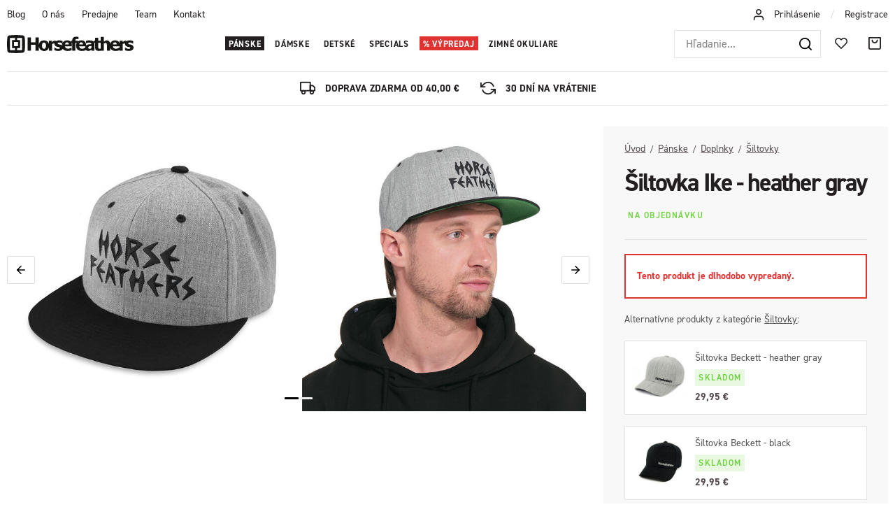

--- FILE ---
content_type: text/html; charset=UTF-8
request_url: https://www.horsefeathers.sk/siltovka-ike-heather-gray_z39682/
body_size: 23427
content:
<!DOCTYPE html>


                     
    
         
            
   
         
    
        
                
        
        

                                                

   
   
   


<html class="no-js lang-sk" lang="sk">
<head>
   <meta charset="utf-8">
   
      <meta name="author" content="Horsefeathers">
   

   <meta name="web_author" content="wpj.cz">

   
      <meta name="description" content="Šiltovka Ike je postavená na obľúbenom šesťpanelovom snapback tvare. Nad rovným šiltom je umiestnená logo výšivka, nechýba ani niekoľko vetracích prieduchov a">
   

         <meta name="viewport" content="width=device-width, initial-scale=1">
   
   <meta property="og:title" content="Šiltovka Ike - heather gray - Horsefeathers">
      
         <meta property="og:image" content="https://horsefeathers.b-cdn.net/data/tmp/108/0/107710_108.jpg?1707414103_1">
   
   <meta property="og:url" content="https://www.horsefeathers.sk/siltovka-ike-heather-gray_z39682/">
   <meta property="og:type" content="website">

   
   

   
      <title>Šiltovka Ike - heather gray - Horsefeathers</title>
   

   
      
   <link rel="stylesheet" href="https://use.typekit.net/lbv0pbq.css">


      
         <link rel="stylesheet" href="https://horsefeathers.b-cdn.net/web/build/app.a65f3069.css">
         
      
   <link rel="stylesheet" href="https://horsefeathers.b-cdn.net/web/build/product.3dac91fa.css">

   

   
         <link rel="canonical" href="https://www.horsefeathers.sk/siltovka-ike-heather-gray_z39682/">
   

   
               <meta name="robots" content="index, follow">
         

   
         

   
   <link rel="shortcut icon" href="/templates/images/favicon.ico">
   
   
   <link rel="apple-touch-icon" sizes="144x144" href="/templates/images/share/apple-touch-icon.png">
   <link rel="icon" type="image/png" sizes="32x32" href="/templates/images/share/favicon-32x32.png">
   <link rel="icon" type="image/png" sizes="16x16" href="/templates/images/share/favicon-16x16.png">
   <link rel="manifest" href="/templates/images/share/site.webmanifest">
   <meta name="msapplication-TileColor" content="#da532c">
   <meta name="theme-color" content="#ffffff">

   <link rel="search" href="/vyhladavanie/" type="text/html">

   <script src="https://horsefeathers.b-cdn.net/common/static/js/sentry-6.16.1.min.js"></script>

<script>
   Sentry.init({
      dsn: 'https://bdac53e35b1b4424b35eb8b76bcc2b1a@sentry.wpj.cz/9',
      allowUrls: [
         /www\.horsefeathers\.sk\//
      ],
      denyUrls: [
         // Facebook flakiness
         /graph\.facebook\.com/i,
         // Facebook blocked
         /connect\.facebook\.net\/en_US\/all\.js/i,
         // Chrome extensions
         /extensions\//i,
         /^chrome:\/\//i,
         /kupshop\.local/i
      ],
      beforeSend(event) {
         if (!/FBA[NV]|PhantomJS|SznProhlizec/.test(window.navigator.userAgent)) {
            return event;
         }
      },
      ignoreErrors: [
         // facebook / ga + disabled cookies
         'fbq is not defined',
         'Can\'t find variable: fbq',
         '_gat is not defined',
         'AW is not defined',
         'Can\'t find variable: AW',
         'url.searchParams.get', // gtm koza
         // localstorage not working in incoginto mode in iOS
         'The quota has been exceeded',
         'QuotaExceededError',
         'Undefined variable: localStorage',
         'localStorage is null',
         'The operation is insecure',
         "Failed to read the 'localStorage'",
         "gtm_",
         "Can't find variable: glami",
      ]
   });

   Sentry.setTag("web", "prod_horsefeathers_db");
   Sentry.setTag("wbpck", 1);
   Sentry.setTag("adm", 0);
   Sentry.setTag("tpl", "x");
   Sentry.setTag("sentry_v", "6.16.1");
</script>

   <script>
   window.wpj = window.wpj || {};
   wpj.onReady = wpj.onReady || [];
   wpj.jsShop = wpj.jsShop || {events:[]};

   window.dataLayer = window.dataLayer || [];
   function gtag() {
      window.dataLayer.push(arguments);
   }
   window.wpj.cookie_bar_send = false;

   wpj.getCookie = (sKey) => decodeURIComponent(
      document.cookie.replace(
         new RegExp(
            '(?:(?:^|.*;)\\s*' +
            encodeURIComponent(sKey).replace(/[\-\.\+\*]/g, '\\$&') +
            '\\s*\\=\\s*([^;]*).*$)|^.*$'
         ),
         '$1'
      )
   ) || null;

   </script>

<script>
   wpj.data = wpj.data || { };

      wpj.data.instagram = true;
   
   

   

   
</script>


   

   
   
   
   
          

      

   

     <script type="text/javascript">page_data = {"page":{"language":"sk","title":"\u0160iltovka Ike - heather gray","path":"\/siltovka-ike-heather-gray_z39682\/","currency":"EUR","currencyRate":"24.27000000","type":"product"},"user":{"cartId":"no-cartID","userType":"anonymous","cookie_bar":true},"resetRefferer":false,"google_tag_params":{"ecomm_pagetype":"product","ecomm_prodid":39682,"ecomm_totalvalue":"28.95"},"product":{"prodId":39682,"prodIdProduct":39682,"prodEAN":8592321682529,"prodCode":"AM225B","prodDiscountPercent":0,"prodHasVariations":false,"prodVat":23,"prodCategory":"\u0160iltovky","prodProducer":"HORSEFEATHERS","prodName":"\u0160iltovka Ike - heather gray","prodPrice":"28.95","prodPriceVat":"5.41","prodPriceWithVat":"28.95","prodPriceWithoutVat":"23.54"}};dataLayer.push(page_data);</script><script type="text/javascript" src="https://horsefeathers.b-cdn.net/common/static/wpj/wpj.gtm.js?v2"></script><script>var hash = location.href.split("#")[1] || "";old_gtm_getDetailImpressions(hash, 'DetailImpressions');</script>      <!-- Google Tag Manager -->
   <script data-cookieconsent="ignore">(function(w,d,s,l,i) {w[l] = w[l] || [];w[l].push({'gtm.start': new Date().getTime(), event: 'gtm.js'});
         var f = d.getElementsByTagName(s)[0],j=d.createElement(s),dl=l != 'dataLayer' ? '&l=' + l : '';
         j.async = true;j.src='//www.googletagmanager.com/gtm.js?id=' + i + dl;f.parentNode.insertBefore(j, f);
      })(window, document, 'script', 'dataLayer', 'GTM-5GL9LC2');</script>
   <!-- End Google Tag Manager -->
</head>
<body >



<!-- Google Tag Manager -->
   <noscript>
       <iframe src="//www.googletagmanager.com/ns.html?id=GTM-5GL9LC2" height="0" width="0" style="display:none;visibility:hidden"></iframe>
   </noscript>
<!-- End Google Tag Manager -->


   
     

<div class="header-top">
   <div class="container-fluid display-flex">
      
<div class="">
    
   <ul class="">
                 <li class=" item-51">
             <a href="/blog/" >
                 Blog
             </a>
                        </li>
                 <li class=" item-50">
             <a href="/o-nas/" >
                 O nás
             </a>
                        </li>
                 <li class=" item-61">
             <a href="/nase-predajne" >
                 Predajne
             </a>
                        </li>
                 <li class=" item-62">
             <a href="/team/" >
                 Team
             </a>
                        </li>
                 <li class=" item-32">
             <a href="/kontakt/" >
                 Kontakt
             </a>
                        </li>
          </ul>

</div>


      <div class="header-login">
                  <i class="fc icons_user"></i>
                     <a href="/prihlasenie/" class="cart-signin">Prihlásenie </a> <span>/</span> <a href="/registracia/">Registrace</a>
               </div>
   </div>
</div>
<header class="header ">
   <div class="container-fluid display-flex">
      <div class="logo">
         <div class="header-burger header-icon">
            <button href="" data-toggle="burger">
               <span class="fc icons_burger"></span>
            </button>
         </div>

         <a href="/" title="Horsefeathers | Radost z další skvělé jízdy!">
            <img src="/templates/images/logo.svg" alt="Horsefeathers" width="181" height="26">
         </a>
      </div>

      <div class="header-sections">
          <ul class="level-0" data-sections="header"><li class="nav-item has-submenu nav-item-7851" data-navitem="7851"><a href="/panske/" class="nav-link">Pánske</a><div class="submenu"><div class="container"><div class="submenu-sections"><div><p class="title-default"><a href="/panske/zimne-oblecenie/"><span class="fc icons_section-7918"></span>Snowboard &amp; ski</a></p><ul><li><a href="/panske/zimne-oblecenie/bundy/">Bundy</a></li><li><a href="/panske/zimne-oblecenie/nohavice/">Nohavice</a></li><li><a href="/panske/zimne-oblecenie/rideable-hoodies/">Snowboardové mikiny</a></li><li><a href="/panske/zimne-oblecenie/termopradlo/">Termoprádlo</a></li><li><a href="/panske/zimne-oblecenie/rukavice/">Rukavice</a></li><li><a href="/panske/zimne-oblecenie/ciapky/">Čiapky</a></li><li><a href="/panske/zimne-oblecenie/snowboardove-okuliare/">Okuliare</a></li><li><a href="/panske/zimne-oblecenie/nakrcniky/">Nákrčníky</a></li><li><a href="/panske/zimne-oblecenie/kukly/">Kukly</a></li><li><a href="/panske/zimne-oblecenie/ponozky/">Ponožky</a></li></ul></div><div><p class="title-default"><a href="/panske/bike-oblecenie/"><span class="fc icons_section-7984"></span>Bike oblečenie</a></p><ul><li><a href="/panske/bike-and-outdoor-bundy/">Bundy</a></li><li><a href="/panske/bike-and-outdoor-kosele/">Košele</a></li><li><a href="/panske/technical-apparel/tricka-&amp;-dresy/">Tričká &amp; dresy</a></li><li><a href="/panske/bike-a-outdoor-nohavice/">Nohavice</a></li><li><a href="/panske/technical-apparel/kratasy/">Kraťasy</a></li><li><a href="/panske/bike-okuliare/">Okuliare</a></li><li><a href="/panske/bike-rukavice/">Rukavice</a></li><li><a href="/panske/technical-apparel/ponozky/">Ponožky</a></li><li><a href="/panske/bike-flase/">Doplnky</a></li><li><a href="/first-degree/">Topánky</a></li></ul></div><div><p class="title-default"><a href="/panske/streetwear/"><span class="fc icons_section-7931"></span>Streetwear</a></p><ul><li><a href="/panske/streetwear/bundy/">Bundy</a></li><li><a href="/panske/streetwear/vesty/">Vesty</a></li><li><a href="/panske/streetwear/fleece/">Fleece</a></li><li><a href="/panske/streetwear/mikiny/">Mikiny</a></li><li><a href="/panske/streetwear/kosele/">Košele</a></li><li><a href="/panske/streetwear/tricka-s-dlhym-rukavom/">Tričká s dl. rukávom</a></li><li><a href="/panske/streetwear/tricka/">Tričká</a></li><li><a href="/panske/streetwear/tielka/">Tielka</a></li><li><a href="/panske/streetwear/kratasy/">Kraťasy</a></li><li><a href="/panske/streetwear/rifle-&amp;-nohavice/">Rifle &amp; nohavice</a></li><li><a href="/panske/streetwear/siltovky/">Šiltovky</a></li></ul></div><div><p class="title-default"><a href="/panske/doplnky/"><span class="fc icons_section-8021"></span>Doplnky</a></p><ul><li><a href="/panske/doplnky/spodne-pradlo/">Trenky</a></li><li><a href="/panske/eyewear/slnecne-okuliare/">Slnečné okuliare</a></li><li><a href="/panske/doplnky/ponozky/">Ponožky</a></li><li><a href="/panske/doplnky/penazenky/">Peňaženky</a></li><li><a href="/panske/doplnky/opasky/">Opasky</a></li><li><a href="/panske/doplnky/batohy/">Batohy</a></li><li><a href="/obaly-na-snowboard/">Obaly na snowboard</a></li><li><a href="/panske/doplnky/darcekove-poukazy/">Darčekové poukazy</a></li><li><a href="/panske/doplnky/hrnceky-a-knihy/">Hrnčeky &amp; doplnky</a></li><li><a href="/panske/beachwear/doplnky/">Žabky</a></li></ul></div></div><div class="submenu-product"><div class="col-xxs-12"><div class="catalog-outer"><div class="catalog"><div class="catalog-collections"><div data-catalog-collections class="inactive"><div data-wpj-carousel></div></div></div><a href="/bunda-ranger-black_z41089/" class="product-link"><div class="img"><img src="https://horsefeathers.b-cdn.net/data/tmp/2/7/121257_2.jpg?1757404304_1" data-src="https://horsefeathers.b-cdn.net/data/tmp/2/7/121257_2.jpg?1757404304_1" alt="Bunda Ranger - black" loading="lazy" width="325" height="422"></div><div class="catalog-flags flags"><span class="flag flag-recommend">Odporúčame</span><span class="flag flag-free-delivery">Doprava zdarma</span></div><h3 class="heading-reset title"> Bunda Ranger - black </h3><p class="price"><strong> 207,95 € </strong><br></p><p class="delivery delivery-0"> skladom </p></a><div class="catalog-variations"><div class="catalog-variations-inner"><a href="/bunda-ranger-black_z41089/#180289" class="catalog-variation-item"> XS </a><a href="/bunda-ranger-black_z41089/#180287" class="catalog-variation-item"> S </a><a href="/bunda-ranger-black_z41089/#180286" class="catalog-variation-item"> M </a><a href="/bunda-ranger-black_z41089/#180285" class="catalog-variation-item"> L </a><a href="/bunda-ranger-black_z41089/#180288" class="catalog-variation-item"> XL </a><a href="/bunda-ranger-black_z41089/#180290" class="catalog-variation-item"> XXL </a></div></div></div></div></div></div></div></div></li><li class="nav-item has-submenu nav-item-8006" data-navitem="8006"><a href="/damske/" class="nav-link">Dámske</a><div class="submenu"><div class="container"><div class="submenu-sections"><div><p class="title-default"><a href="/damske/zimne-oblecenie/"><span class="fc icons_section-7907"></span>Snowboard &amp; Ski</a></p><ul><li><a href="/damske/zimne-oblecenie/bundy/">Bundy</a></li><li><a href="/damske/zimne-oblecenie/nohavice/">Nohavice</a></li><li><a href="/damske/zimne-oblecenie/termopradlo/">Termoprádlo</a></li><li><a href="/damske/zimne-oblecenie/rukavice/">Rukavice</a></li><li><a href="/damske/zimne-oblecenie/ciapky/">Čiapky</a></li><li><a href="/damske/zimne-oblecenie/nakrcniky/">Nákrčníky</a></li><li><a href="/damske/zimne-oblecenie/snowboardove-okuliare/">Snowboardové okuliare</a></li><li><a href="/damske/zimne-oblecenie/kukly/">Kukly</a></li><li><a href="/damske/zimne-oblecenie/ponozky/">Ponožky</a></li></ul></div><div><p class="title-default"><a href="/damske/bike-oblecenie/"><span class="fc icons_section-7848"></span>Bike oblečenie</a></p><ul><li><a href="/damske/technical-apparel/bundy/">Bundy</a></li><li><a href="/damske/technical-apparel/tricka-&amp;-dresy/">Tričká &amp; dresy</a></li><li><a href="/damske/technicke-nohavice-&amp;-leginy/">Nohavice &amp; legíny</a></li><li><a href="/damske/bike-a-outdoor-kratasy/">Kraťasy</a></li><li><a href="/damske/bike-okuliare/">Okuliare</a></li><li><a href="/damske/bike-rukavice/">Rukavice</a></li><li><a href="/damske/technical-apparel/ponozky/">Ponožky</a></li><li><a href="/panske/bike-flase/">Doplnky</a></li></ul></div><div><p class="title-default"><a href="/damske/streetwear/"><span class="fc icons_section-8045"></span>Streetwear</a></p><ul><li><a href="/damske/streetwear/bundy/">Bundy</a></li><li><a href="/damske/streetwear/fleece/">Fleece</a></li><li><a href="/damske/streetwear/mikiny/">Mikiny</a></li><li><a href="/damske/streetwear/saty/">Šaty</a></li><li><a href="/damske/streetwear/topy/">Tričká a topy</a></li><li><a href="/damske/streetwear/kratasy/">Kraťasy</a></li><li><a href="/damske/streetwear/sportove-podprsenky/">Športové podprsenky</a></li><li><a href="/damske/streetwear/nohavice-&amp;-leginy/">Nohavice &amp; legíny</a></li><li><a href="/damske/streetwear/siltovky/">Šiltovky</a></li></ul></div><div><p class="title-default"><a href="/damske/doplnky/"><span class="fc icons_section-7868"></span>Doplnky</a></p><ul><li><a href="/damske/doplnky/ponozky/">Ponožky</a></li><li><a href="/damske/doplnky/penazenky/">Peňaženky</a></li><li><a href="/damske/doplnky/slnecne-okuliare/">Slnečné okuliare</a></li><li><a href="/damske/doplnky/batohy/">Batohy</a></li><li><a href="/damske/doplnky/darcekove-poukazy/">Darčekové poukazy</a></li><li><a href="/damske/doplnky/hrnceky-a-knihy/">Hrnčeky &amp; Doplnky</a></li></ul></div></div><div class="submenu-product"><div class="col-xxs-12"><div class="catalog-outer"><div class="catalog"><div class="catalog-collections"><div data-catalog-collections class="inactive"><div data-wpj-carousel></div></div></div><a href="/bunda-tay-floral-cheetah_z41126/" class="product-link"><div class="img"><img src="https://horsefeathers.b-cdn.net/data/tmp/2/8/121538_2.jpg?1757589448_1" data-src="https://horsefeathers.b-cdn.net/data/tmp/2/8/121538_2.jpg?1757589448_1" alt="Bunda Tay - floral cheetah" loading="lazy" width="325" height="422"></div><div class="catalog-flags flags"><span class="flag flag-free-delivery">Doprava zdarma</span></div><h3 class="heading-reset title"> Bunda Tay - floral cheetah </h3><p class="price"><strong> 191,95 € </strong><br></p><p class="delivery delivery-0"> skladom </p></a><div class="catalog-variations"><div class="catalog-variations-inner"><a href="/bunda-tay-floral-cheetah_z41126/#180483" class="catalog-variation-item"> XS </a><a href="/bunda-tay-floral-cheetah_z41126/#180481" class="catalog-variation-item"> S </a><a href="/bunda-tay-floral-cheetah_z41126/#180480" class="catalog-variation-item"> M </a><a href="/bunda-tay-floral-cheetah_z41126/#180479" class="catalog-variation-item"> L </a><a href="/bunda-tay-floral-cheetah_z41126/#180482" class="catalog-variation-item"> XL </a></div></div></div></div></div></div></div></div></li><li class="nav-item has-submenu nav-item-8071" data-navitem="8071"><a href="/detske/" class="nav-link">Detské</a><div class="submenu"><div class="container"><div class="submenu-sections"><div><p class="title-default"><a href="/detske/zimne-oblecenie/"><span class="fc icons_section-7961"></span>Snowboard &amp; ski</a></p><ul><li><a href="/detske/zimne-oblecenie/bundy/">Bundy</a></li><li><a href="/detske/zimne-oblecenie/nohavice/">Nohavice</a></li><li><a href="/detske/zimne-oblecenie/termopradlo/">Termoprádlo</a></li><li><a href="/detske/zimne-oblecenie/kombinezy/">Detské kombinézy</a></li><li><a href="/detske/zimne-oblecenie/ciapky/">Čiapky</a></li><li><a href="/detske/zimne-oblecenie/ponozky/">Ponožky</a></li></ul></div><div><p class="title-default"><a href="/detske/bike-oblecenie/"><span class="fc icons_section-8193"></span>Bike oblečenie</a></p><ul><li><a href="/detske/technical-apparel/tricka-&amp;-dresy/">Tričká &amp; dresy</a></li><li><a href="/detske/bike-kratasy/">Nohavice a kraťasy</a></li><li><a href="/detske/bike-ponozky/">Ponožky</a></li></ul></div><div><p class="title-default"><a href="/detske/streetwear/"><span class="fc icons_section-7996"></span>Streetwear</a></p><ul><li><a href="/detske/streetwear/mikiny/">Mikiny</a></li><li><a href="/detske/streetwear/fleece/">Fleece</a></li><li><a href="/detske/streetwear/tricka/">Tričká</a></li><li><a href="/detske/streetwear/siltovky/">Šiltovky</a></li></ul></div></div><div class="submenu-product"><div class="col-xxs-12"><div class="catalog-outer"><div class="catalog"><div class="catalog-collections"><div data-catalog-collections class="inactive"><div data-wpj-carousel></div></div></div><a href="/detska-fleecova-mikina-vigo-multicolor_z40906/" class="product-link"><div class="img"><img src="https://horsefeathers.b-cdn.net/data/tmp/2/1/120151_2.jpg?1753867509_1" data-src="https://horsefeathers.b-cdn.net/data/tmp/2/1/120151_2.jpg?1753867509_1" alt="Detská fleecová mikina Vigo - multicolor" loading="lazy" width="325" height="422"></div><div class="catalog-flags flags"><span class="flag flag-discount">-29 %</span><span class="flag flag-discount "> ZĽAVA </span></div><h3 class="heading-reset title"> Detská fleecová mikina Vigo - multicolor </h3><p class="price"><strong> 39,95 € </strong><br><span class="cps-price"><del class="strike-price">55,95 €</del><span class="wpj-tooltip">Najnižšia cena za posledných 30 dní</span></span><span class="dmoc-price"><span class="dmoc-info">MOC</span><span class="wpj-tooltip">Doporučená maloobchodná cena</span> 55,95 €</span></p><p class="delivery delivery-0"> skladom </p></a><div class="catalog-variations"><div class="catalog-variations-inner"><a href="/detska-fleecova-mikina-vigo-multicolor_z40906/#179459" class="catalog-variation-item"> XS </a><a href="/detska-fleecova-mikina-vigo-multicolor_z40906/#179457" class="catalog-variation-item"> S </a><a href="/detska-fleecova-mikina-vigo-multicolor_z40906/#179456" class="catalog-variation-item"> M </a><a href="/detska-fleecova-mikina-vigo-multicolor_z40906/#179455" class="catalog-variation-item"> L </a><a href="/detska-fleecova-mikina-vigo-multicolor_z40906/#179458" class="catalog-variation-item"> XL </a></div></div></div></div></div></div></div></div></li><li class="nav-item has-submenu nav-item-7802" data-navitem="7802"><a href="/special-lines/" class="nav-link">Specials</a><div class="submenu"><div class="container"><div class="submenu-sections"><div><p class="title-default"><a href="/special-lines/artists-collabos/"><span class="fc icons_section-8041"></span>Spolupráca s umelcami</a></p><ul><li><a href="/clanok/328/horsefeathers-x-jeremy-beightol-collabo-artwork/">Jeremy Beightol x Danihell</a></li><li><a href="/clanok/219/halldor-helgason-x-meatsoda-collabo/">Halldór Helgason x MeatSoda</a></li><li><a href="/clanok/326/horsefeathers-x-jan-taitl-collabo-artwork/">Jan Taitl: Fortune Teller</a></li><li><a href="/clanok/323/horsefeathers-x-naga-collabo-artwork/">NAGA: Asakusa</a></li></ul></div><div><p class="title-default"><a href="/special-lines/special-drops/"><span class="fc icons_section-7933"></span>Special drops</a></p><ul><li><a href="/copatutoje/">#Copatutoje</a></li><li><a href="/seek/">SēēK</a></li></ul></div><div><p class="title-default"><a href="/specialne-ponuky/"><span class="fc icons_section-8181"></span>Špeciálne ponuky</a></p><ul><li><a href="/zvyhodnene-sety/">Zvýhodněné sety</a></li><li><a href="/udrzba-oblecenia/">Údržba oblečenia</a></li><li><a href="/nalepky/">Nálepky</a></li></ul></div></div><div class="submenu-product"><div class="col-xxs-12"><div class="catalog-outer"><div class="catalog"><div class="catalog-collections"><div data-catalog-collections class="inactive"><div data-wpj-carousel></div></div></div><a href="/bunda-chuck-danihell_z40992/" class="product-link"><div class="img"><img src="https://horsefeathers.b-cdn.net/data/tmp/2/5/121645_2.jpg?1758538049_1" data-src="https://horsefeathers.b-cdn.net/data/tmp/2/5/121645_2.jpg?1758538049_1" alt="Bunda Chuck - Danihell" loading="lazy" width="325" height="422"></div><div class="catalog-flags flags"><span class="flag flag-free-delivery">Doprava zdarma</span></div><h3 class="heading-reset title"> Bunda Chuck - Danihell </h3><p class="price"><strong> 127,95 € </strong><br></p><p class="delivery delivery-0"> skladom </p></a><div class="catalog-variations"><div class="catalog-variations-inner"><a href="/bunda-chuck-danihell_z40992/#179842" class="catalog-variation-item"> S </a><a href="/bunda-chuck-danihell_z40992/#179840" class="catalog-variation-item"> L </a><a href="/bunda-chuck-danihell_z40992/#179843" class="catalog-variation-item"> XL </a></div></div></div></div></div></div></div></div></li><li class="nav-item has-submenu nav-item-8062" data-navitem="8062"><a href="/vypredaj/" class="nav-link">Výpredaj</a><div class="submenu"><div class="container"><div class="submenu-sections"><div><p class="title-default"><a href="/vypredaj/panske/"><span class="fc icons_section-7838"></span>Pánske</a></p><ul><li><a href="/vypredaj/panske/zimne-oblecenie/">Snowboard &amp; Ski</a></li><li><a href="/vypredaj/panske/streetwear/">Streetwear</a></li><li><a href="/vypredaj/panske/beachwear/">Beachwear</a></li><li><a href="/vypredaj/panske/doplnky/">Doplnky</a></li></ul></div><div><p class="title-default"><a href="/vypredaj/damske/"><span class="fc icons_section-7930"></span>Dámske</a></p><ul><li><a href="/vypredaj/damske/zimne-oblecenie/">Snowboard &amp; Ski</a></li><li><a href="/vypredaj/damske/streetwear/">Streetwear</a></li><li><a href="/vypredaj/damske/doplnky/">Doplnky</a></li><li><a href="/vypredaj/damske/eyewear/">Eyewear</a></li></ul></div><div><p class="title-default"><a href="/vypredaj/detske/"><span class="fc icons_section-7928"></span>Detské</a></p><ul><li><a href="/vypredaj/detske/zimne-oblecenie/">Snowboard &amp; Ski</a></li><li><a href="/vypredaj/detske/streetwear/">Streetwear</a></li></ul></div><div><p class="title-default"><a href="/vypredaj/posledne-velkosti/"><span class="fc icons_section-8202"></span>Posledné veľkosti</a></p><ul><li><a href="/vypredaj-poslednej-velkosti-panske/">Pánske poslednej veľkosti</a></li><li><a href="/vypredaj-poslednej-velkosti-damske/">Dámske poslednej veľkosti</a></li><li><a href="/vypredaj-poslednej-velkosti-detske/">Detské poslednej veľkosti</a></li><li><a href="/vypredaj-posledne-kusy-doplnkov/">Doplnky - posledné kusy</a></li></ul></div></div><div class="submenu-product"><div class="col-xxs-12"><div class="catalog-outer"><div class="catalog"><div class="catalog-collections"><div data-catalog-collections class="inactive"><div data-wpj-carousel></div></div></div><a href="/bunda-mija-ii-malaga_z40082/" class="product-link"><div class="img"><img src="https://horsefeathers.b-cdn.net/data/tmp/2/0/114140_2.jpg?1727890007_1" data-src="https://horsefeathers.b-cdn.net/data/tmp/2/0/114140_2.jpg?1727890007_1" alt="Bunda Mija II - malaga" loading="lazy" width="325" height="422"></div><div class="catalog-flags flags"><span class="flag flag-free-delivery">Doprava zdarma</span></div><h3 class="heading-reset title"> Bunda Mija II - malaga </h3><p class="price"><strong> 122,47 € </strong><br><span class="cps-price"><del class="strike-price">122,47 €</del><span class="wpj-tooltip">Najnižšia cena za posledných 30 dní</span></span><span class="dmoc-price"><span class="dmoc-info">MOC</span><span class="wpj-tooltip">Doporučená maloobchodná cena</span> 174,95 €</span></p><p class="delivery delivery-0"> skladom </p></a><div class="catalog-variations"><div class="catalog-variations-inner"><a href="/bunda-mija-ii-malaga_z40082/#176308" class="catalog-variation-item"> XS </a><a href="/bunda-mija-ii-malaga_z40082/#176306" class="catalog-variation-item"> S </a><a href="/bunda-mija-ii-malaga_z40082/#176305" class="catalog-variation-item"> M </a><a href="/bunda-mija-ii-malaga_z40082/#176304" class="catalog-variation-item"> L </a></div></div></div></div></div></div></div></div></li><li class="nav-item nav-item-8184" data-navitem="8184"><a href="/goggles/" class="nav-link">Zimné okuliare</a></li></ul> 

   <script>
      wpj.onReady.push(function() {
                             $('[data-sections="header"] [data-navitem="' + 7851 +'"]').addClass('active');
                   $('[data-sections="header"] [data-navitem="' + 8021 +'"]').addClass('active');
                   $('[data-sections="header"] [data-navitem="' + 8060 +'"]').addClass('active');
                          });
   </script>

      </div>

      <div class="header-right">
                  <div class="header-search-inline">
   <form method="get" action="/vyhladavanie/">
      <input type="text" name="search" value="" maxlength="100" class="form-control autocomplete-control"
             placeholder="Hľadanie..." autocomplete="off" data-search-input>
      <button name="submit" type="submit" value="Hľadať"
              class="btn btn-search fc icons_search" aria-label="Hľadať"></button>
         </form>
</div>

         <div class="header-icons">
            <div class="header-search header-icon">
               <a href="/vyhladavanie/" data-toggle="search">
                  <span class="fc icons_search"></span>
               </a>
            </div>

            <div class="header-icon">
               <a href="/oblubene/" class="cart-signin">
                  <i class="fc icons_heart"></i>
               </a>
            </div>
            <div class="header-cart header-icon ">
   <a  data-reload="cart-info">
      <span class="fc icons_cart"></span>
   </a>
</div>

<div class="cartbox-focus custom-scrollbar" data-cartbox>
   
      <div class="cartbox-header">
         
            <p class="h3">Nákupný košík</p>
         
         
   <a href="#" data-cartbox-hide><u>Zavrieť</u><i class="fc lightbox_close"></i></a>

      </div>
   

   <div class="cartbox-product-list" >
      <div data-reload="cartbox-products">
                     <p class="no-items">V košíku nemáte žiadny tovar.</p>
               </div>
   </div>


   <div class="cartbox-footer">
      <div data-reload="cartbox-footer">
         
                           
   <div class="shipping-progress">
      <span class="fc icons_delivery"></span>
      <p>
                     Do dopravy zdarma zostáva
            <strong>40,00 €</strong>
               </p>

      <div class="shipping-bar">
                                 <span style="width: 0%"></span>
               </div>
      
         <div class="order-badges">
            <p><i class="fc icons_refresh"></i> 30 dní na vrátenie</p>
            <p><i class="fc icons_shield"></i> Bezpečná online platba. <img src="/templates/images/gopay.svg" alt="GoPay" width="80" height="19" loading="lazy"></p>
            <p><i class="fc icons_box"></i> Rýchle doručenie</p>
         </div>
      
   </div>

                        
               <div class="price-title">Medzisúčet
                  <strong class="total-price h3">0 €</strong>

                                 </div>
            

            
   <div class="cartbox-sidebar-btns">
      <a href="" class="btn btn-primary btn-secondary" data-cartbox-hide>Späť k nákupu</a>
      <a href="/kosik/" class="btn btn-primary  disabled">Do košíka</a>
   </div>

         
      </div>
   </div>
</div>
<div class="cartbox-bg" data-cartbox></div>
<div class="cartbox-overlay" data-cartbox data-cartbox-hide></div>

         </div>
      </div>
   </div>
</header>
<div class="header-search-outer">
   <div class="header-search-inner" data-search-form>
      <div class="container">
         <form method="get" role="search" action="/vyhladavanie/">
            <input type="text" name="search" value="" maxlength="100" class="form-control autocomplete-control"
                   placeholder="Hľadaný výraz" aria-label="Hľadaný výraz" autocomplete="off" data-search-input>
            <button name="submit" type="submit" value="Hľadať" class="btn btn-primary btn-block"><span>Hľadať</span></button>
            <button class="search-toggle" data-toggle="search" aria-label="Zavrieť"><i class="fc lightbox_close"></i></button>
         </form>
      </div>
   </div>
</div>


   <script id="productSearch" type="text/x-dot-template">
            <div class="container autocomplete-inner">
         
         {{? it.items.Produkty || it.items.Kategorie || it.items.Vyrobci || it.items.Clanky || it.items.Stranky }}

         <div class="autocomplete-wrapper">
            {{? it.items.Kategorie }}
            <div class="autocomplete-categories">
               
               <p class="title-default">Kategórie</p>
               
               <ul>
                  {{~it.items.Kategorie.items :item :index}}
                  <li data-autocomplete-item="section">
                     <a href="/presmerovat/?type=category&id={{=item.id}}">{{=item.label}}</a>
                  </li>
                  {{~}}
               </ul>
            </div>
            {{?}}

            {{? it.items.Vyrobci }}
            <div class="autocomplete-categories">
               <p class="title-default">Značky</p>
               <ul>
                  {{~it.items.Vyrobci.items :item :index}}
                  <li data-autocomplete-item="section">
                     <a href="/presmerovat/?type=producer&id={{=item.id}}">{{=item.label}}</a>
                  </li>
                  {{~}}
               </ul>
            </div>
            {{?}}

            {{? it.items.Produkty }}
            <div class="autocomplete-products">
               
               <p class="title-default">Tovary</p>
               
               <ul>
                  {{~it.items.Produkty.items :item :index}}
                  {{? index < 4 }}
                  <li class="autocomplete-product-item" data-autocomplete-item="product">
                     <a href="/presmerovat/?type=product&id={{=item.id}}">
                        <div class="img">
                           {{? item.image }}
                           <img src="{{=item.image}}" alt="{{=item.label}}" class="img-fluid">
                           {{??}}
                           <img src="/common/static/images/no-img.png" alt="{{=item.label}}" class="img-fluid">
                           {{?}}
                        </div>
                        <span class="title">{{=item.label}}</span>
                        
                        
                                                        
                               {{? item.price }}
                               <span class="price">{{=item.price}}</span>
                               {{?}}
                            
                                                    
                        
                     </a>
                  </li>
                  {{?}}
                  {{~}}
               </ul>
            </div>
            {{?}}

            
            <div class="ac-showall d-showall" data-autocomplete-item="show-all">
               <a href="" class="btn btn-primary btn-block">Všetky výsledky</a>
            </div>
            
         </div>

         <div class="autocomplete-side">
            {{? it.items.Clanky }}
            <div class="autocomplete-articles">
               <p class="title-default">Články</p>
               <ul>
                  {{~it.items.Clanky.items :item :index}}
                  {{? index < 2 }}
                  <li data-autocomplete-item="section">
                     <a href="/presmerovat/?type=article&id={{=item.id}}">
                        {{? item.photo }}
                        <img src="{{=item.photo}}" alt="{{=item.label}}" width="200" height="143" class="img-fluid">
                        {{?}}
                        {{=item.label}}
                     </a>
                  </li>
                  {{?}}
                  {{~}}
               </ul>
            </div>
            {{?}}
            {{? it.items.Stranky }}
            <div class="autocomplete-pages">
               <p class="title-default">Ostatní</p>
               <ul>
                  {{~it.items.Stranky.items :item :index}}
                  <li data-autocomplete-item="section">
                     <a href="{{=item.url}}">
                        {{=item.label}}
                     </a>
                  </li>
                  {{~}}
               </ul>
            </div>
            {{?}}
            
            <div class="ac-showall resp-showall" data-autocomplete-item="show-all">
               <a href="" class="btn btn-primary btn-block">Všetky výsledky</a>
            </div>
            
         </div>

         

         {{??}}
         <div class="autocomplete-noresult">
            <p>
               
               Žiadny výsledok
               
            </p>
         </div>
         {{?}}
         
      </div>
   </script>



      <script>
      
      
      wpj.onReady.push(function () {
         $('[data-search-input]').productSearch({
                           preload: "/_shop/search-preload/",
                        
         });
      });
            
   </script>



   <div class="header-bottom container-fluid">
               <p>
            <i class="fc icons_delivery"></i>
                           Doprava zdarma od&nbsp;40,00 €                     </p>
            <p><i class="fc icons_refresh"></i> 30 dní na vrátenie</p>
   </div>


   
   
            
            
        
   <main class="main product-main">
      <div class="container-fluid">
         <div class="breadcrumbs-resp">
             
   <ul class="breadcrumbs ">
                           <li><a href="/" title="Späť na úvod">Úvod</a></li>
                                       <li><a href="/panske/" title="Späť na Pánske">Pánske</a></li>
                                       <li><a href="/panske/doplnky/" title="Späť na Doplnky">Doplnky</a></li>
                                       <li><a href="/panske/doplnky/siltovky/" title="Späť na Šiltovky">Šiltovky</a></li>
                                       <li class="active">Šiltovka Ike - heather gray</li>
                     </ul>

         </div>
         <div class="row product-top">
            <div class="col-xxs-12 col-lg-8 column-left gallery-top-container">
                                  <div class="product-gallery-wrapper">
   <div class="gallery-root product-gallery" data-gallery-wrapper>
               <div class=" gallery-item">
            <div data-href="https://horsefeathers.b-cdn.net/data/tmp/0/0/107710_0.jpg?1707414103_1" data-rel="gallery">
               <img src="https://horsefeathers.b-cdn.net/data/tmp/3/0/107710_3.jpg?1707414103_1"
                    width="570" height="570"
                    alt="Šiltovka Ike - heather gray" class="img-responsive">
            </div>
         </div>
                                                            <div class=" gallery-item">
                  <div data-href="https://horsefeathers.b-cdn.net/data/tmp/0/0/109750_0.jpg?1714119355_1" data-rel="gallery">
                     <img src="https://horsefeathers.b-cdn.net/data/tmp/3/0/109750_3.jpg?1714119355_1" data-src="https://horsefeathers.b-cdn.net/data/tmp/3/0/109750_3.jpg?1714119355_1"
                          alt="Šiltovka Ike - heather gray"
                          width="570" height="570"
                          class="img-responsive">
                  </div>
               </div>
                                                            <div class=" gallery-item">
                  <div data-href="https://horsefeathers.b-cdn.net/data/tmp/0/1/107711_0.jpg?1707414107_1" data-rel="gallery">
                     <img src="https://horsefeathers.b-cdn.net/data/tmp/3/1/107711_3.jpg?1707414107_1" data-src="https://horsefeathers.b-cdn.net/data/tmp/3/1/107711_3.jpg?1707414107_1"
                          alt="Šiltovka Ike - heather gray"
                          width="570" height="570"
                          class="img-responsive">
                  </div>
               </div>
                                                            <div class=" gallery-item">
                  <div data-href="https://horsefeathers.b-cdn.net/data/tmp/0/9/109749_0.jpg?1714119349_1" data-rel="gallery">
                     <img src="https://horsefeathers.b-cdn.net/data/tmp/3/9/109749_3.jpg?1714119349_1" data-src="https://horsefeathers.b-cdn.net/data/tmp/3/9/109749_3.jpg?1714119349_1"
                          alt="Šiltovka Ike - heather gray"
                          width="570" height="570"
                          class="img-responsive">
                  </div>
               </div>
                              </div>
</div>
                           </div>

            <div class="col-xxs-12 col-lg-4 column-right pull-right">
               <div class="product-info-wrapper">
                  <div class="product-info">
                     
   <ul class="breadcrumbs ">
                           <li><a href="/" title="Späť na úvod">Úvod</a></li>
                                       <li><a href="/panske/" title="Späť na Pánske">Pánske</a></li>
                                       <li><a href="/panske/doplnky/" title="Späť na Doplnky">Doplnky</a></li>
                                       <li><a href="/panske/doplnky/siltovky/" title="Späť na Šiltovky">Šiltovky</a></li>
                                       <li class="active">Šiltovka Ike - heather gray</li>
                     </ul>


                     <h1>Šiltovka Ike - heather gray</h1>

                                             <span class="delivery delivery--2" data-deliverytime>na objednávku</span>
                        
                           

                                                        
                     
                     <div class="annotation">
                        <p></p>
                                             </div>

                                             
                           <div class="collection-product-wrap">
                              
                           </div>
                        
                                                   <div class="alert alert-danger">
   <strong>
       Tento produkt je dlhodobo vypredaný. 
   </strong>
</div>



   <p class="title-default">
      Alternatívne produkty z kategórie <a href="/panske/doplnky/siltovky/">Šiltovky</a>:
   </p>
   <div class="similar-row row">
          <div class="col-xxs-12 ">
      <div class="similar-product">
         <a href="/siltovka-beckett-heather-gray_z16167/" class="image">
            <img src="https://horsefeathers.b-cdn.net/data/tmp/4/2/100312_4.jpg?1683631353_1" alt="" class="img-responsive">
         </a>
         <div>
            <p class="title">
               <a href="/siltovka-beckett-heather-gray_z16167/" title="Šiltovka Beckett - heather gray" >
                   Šiltovka Beckett - heather gray
               </a>
            </p>
            <p class="delivery delivery-0">
                skladom
            </p>
            <p class="price">29,95 €</p>
         </div>
      </div>
   </div>
   <div class="col-xxs-12 ">
      <div class="similar-product">
         <a href="/siltovka-beckett-black_z16843/" class="image">
            <img src="https://horsefeathers.b-cdn.net/data/tmp/4/4/100314_4.jpg?1683631357_1" alt="" class="img-responsive">
         </a>
         <div>
            <p class="title">
               <a href="/siltovka-beckett-black_z16843/" title="Šiltovka Beckett - black" >
                   Šiltovka Beckett - black
               </a>
            </p>
            <p class="delivery delivery-0">
                skladom
            </p>
            <p class="price">29,95 €</p>
         </div>
      </div>
   </div>
   <div class="col-xxs-12 ">
      <div class="similar-product">
         <a href="/siltovka-vinny-black_z40526/" class="image">
            <img src="https://horsefeathers.b-cdn.net/data/tmp/4/2/116572_4.jpg?1737471316_1" alt="" class="img-responsive">
         </a>
         <div>
            <p class="title">
               <a href="/siltovka-vinny-black_z40526/" title="Šiltovka Vinny - black" >
                   Šiltovka Vinny - black
               </a>
            </p>
            <p class="delivery delivery-0">
                skladom
            </p>
            <p class="price">27,95 €</p>
         </div>
      </div>
   </div>

   </div>
                                                               </div>
                                        <p>
                        <a href="#sizetable" data-focus-opener="product-sizetable">
                           Veľkostná tabuľka
                        </a>
                     </p>
                                 </div>
            </div>
         </div>
      </div>
      <div class="container product-bottom">
         <div class="tabs product-tabs product-tabs-main" data-tabs="product-tabs">
            <a href="#tabs-1" data-tab-target="#tabs-1" data-tabs="nav" class="nav-link active" title="Popis">Popis</a>
            <div class="tab-pane active tab-pane-first" id="tabs-1" data-tabs="content">
               <div class="row product-description-wrapper">
                  <div class="col-xxs-12 col-lg-6 col-xl-5 column-left">
                        <div class="product-description">
   
         <p>Šiltovka Ike je postavená na obľúbenom šesťpanelovom snapback tvare. Nad rovným šiltom je umiestnená logo výšivka, nechýba ani niekoľko vetracích prieduchov a samozrejme ani zadný sťahovací plastový remienok. Doplň svoj outfit týmto parádnym kúskom.</p>

<ul>
	<li>Snapback šiltovka</li>
	<li>Rovný šilt</li>
	<li>Výšivka na prednom paneli</li>
	<li>Nášivka s logom vzadu</li>
</ul>
   
   </div>

                        


                                                                      <div class="producer-wrapper" data-opener="[data-producer-opener]">

                          <p class="producer-title">výrobce</p>
                          <span class="fc icons_arrow-down"></span>
                          <p class="product-code">Kód: AM225B</p>
                      </div>
                      <div data-producer-opener>
                                                                                      <br>
                              <span>STIGMA DISTRIBUTION, s.r.o.</span>
                              <br>
                              <span>
         Slovanská alej 24, 32600 Plzeň, Czechia
      </span>
                              <br>
                              <span>info@horsefeathers.eu</span>
                              <a href="https://www.horsefeathers.cz/stigma-distribution/"><span>www.horsefeathers.cz</span></a>
                                                </div>
                  </div>

                  <div class="col-xxs-12 col-lg-6 column-right pull-right">
                                                                                                                                                                                                      
                                                                        <img src="https://horsefeathers.b-cdn.net/data/tmp/17/9/109749_17.jpg?1714119349_1" alt="Šiltovka Ike - heather gray"
                                class="img-responsive tab-offset" loading="lazy" width="710" height="710">
                                             
                     
                        

                                       </div>
              </div>
            </div>

            
                        <a href="#tabs-4" data-tab-target="#tabs-4" data-tabs="nav" class="nav-link"
            title="Vlastnosti">Vlastnosti</a>
         <div class="tab-pane" id="tabs-4" data-tabs="content">
            <div>
               
            </div>
         </div>
   

            
            
   <a href="#tabs-3" data-tab-target="#tabs-3" data-tabs="nav" class="nav-link" title="Technológie">Technológie</a>
   <div class="tab-pane" id="tabs-3" data-tabs="content">
      <div>
         <h2 class="text-center">Súvisiace články</h2>
         <div class="article-row row">
                           
               <div class="article technology-article col-md-4 col-sm-6 col-xxs-12">
                  <a href="/clanok/236/bike-oblecenie-na-rozne-styly-jazdenia/" title="Bike oblečenie na rôzne štýly jazdenia" class="img">
                     <img src="https://horsefeathers.b-cdn.net/data/tmp/12/3/120133_12.jpg?1753784835_1" alt="Bike oblečenie na rôzne štýly jazdenia"
                          width="700" height="400"
                          class="img-responsive" loading="lazy">
                  </a>
                  <div class="text">
                     <p class="title"><a href="/clanok/236/bike-oblecenie-na-rozne-styly-jazdenia/">Bike oblečenie na rôzne štýly jazdenia</a></p>
                     <p>Pri výbere bike oblečenia zohráva kľúčovú rolu zosúladenie funkčnosti, pohodlia a štýlu. Či ide o enduro, bikepark, trail, cross-country, gravel, alebo casual a family riding, správny výber oblečenia môže výrazne ovplyvniť tvoj zážitok z jazdy. Nech už je tvoj štýl akýkoľvek, kvalitné oblečenie zlepší tvoj výkon a zvýši pohodlie na každej ceste. Poďme sa pozrieť, ako si vybrať to najlepšie bike oblečenie.</p>
                     <a href="/clanok/236/bike-oblecenie-na-rozne-styly-jazdenia/" class="read-more">Čítať viac</a>
                  </div>
               </div>
                           
               <div class="article technology-article col-md-4 col-sm-6 col-xxs-12">
                  <a href="/clanok/21/preskumaj-horsefeathers-tech/" title="Preskúmaj Horsefeathers Tech" class="img">
                     <img src="https://horsefeathers.b-cdn.net/data/tmp/12/6/80076_12.jpg?1635949169_1" alt="Preskúmaj Horsefeathers Tech"
                          width="700" height="400"
                          class="img-responsive" loading="lazy">
                  </a>
                  <div class="text">
                     <p class="title"><a href="/clanok/21/preskumaj-horsefeathers-tech/">Preskúmaj Horsefeathers Tech</a></p>
                     <p>Nepriestrelná kvalita nášho zimného oblečenia je to, na čo sme hrdí. Používame pokročilé materiály a technológie, pretože vidíme zásadný krok k neplytvaniu obmedzenými zdrojmi Zeme a ľudskou energiou vo výrobe produktov s dlhou životnosťou. To je to, čo ti umožňuje jazdiť celý deň, každý deň - to všetko za cenu, ktorá nemusí zničiť tvoj bankový účet. Zisti viac o našich kľúčových technológiách a materiáloch v tomto Tech blogu, ktorý toto všetko zahŕňa.</p>
                     <a href="/clanok/21/preskumaj-horsefeathers-tech/" class="read-more">Čítať viac</a>
                  </div>
               </div>
                           
               <div class="article technology-article col-md-4 col-sm-6 col-xxs-12">
                  <a href="/clanok/128/streetwear-made-in-eu/" title="Streetwear: Made in EU" class="img">
                     <img src="https://horsefeathers.b-cdn.net/data/tmp/12/8/112728_12.jpg?1725278944_1" alt="Streetwear: Made in EU"
                          width="700" height="400"
                          class="img-responsive" loading="lazy">
                  </a>
                  <div class="text">
                     <p class="title"><a href="/clanok/128/streetwear-made-in-eu/">Streetwear: Made in EU</a></p>
                     <p>Väčšinu našej streetwear kolekcie vyrábame u dlhoročných partnerov v EU. Viac o tom ako prebieha výroba Horsefeathers streetwearu, do čoho sa balí a čo všetko tieto kúsky absolvujú, kým sa dostanú na predajné pulty alebo do e-shopov, sa dozvieš v nasledujúcom rozhovore. Na otázky nám odpovie hlavný dizajnér, Pepe Šetele, ktorý má v Horsefeathers na starosti koncept, dizajn a vývoj kolekcii.</p>
                     <a href="/clanok/128/streetwear-made-in-eu/" class="read-more">Čítať viac</a>
                  </div>
               </div>
                     </div>
      </div>
   </div>
         </div>
         <hr class="tabs-separator">
                     <div class="row">
               <div class="col-lg-6">
                  
               </div>
               <div class="col-lg-6">
                  
               </div>
            </div>
         

         
               </div>

      <div class="container-fluid">
         <div class="reviews-wrapper">
            <div class="container">
               <div class="row">
                  <div class="col-xl-8 col-xl-offset-2 col-lg-10 col-lg-offset-1 col-xxs-12">
                                          

   <div class="reviews-header" id="reviews-header">
   <div class="reviews-title">
      <p class="h2">Recenzie</p>
               <div class="review-stars-wrapper">
            <div class="review-stars">
                                 <i class="fc icons_star_full"></i>
                                 <i class="fc icons_star_full"></i>
                                 <i class="fc icons_star_full"></i>
                                 <i class="fc icons_star_full"></i>
                                 <i class="fc icons_star_full"></i>
                           </div>
            <span class="rating">5</span>&nbsp;
            <span class="reviews-count">(1x hodnotené)</span>
            <span class="wpj-tooltip review-stars-tooltip">
   Aritmetický priemer z 1 udeleného hodnotenia.</span>
         </div>
         </div>
         <button type="button" data-wpj-focus="/reviews/39682/" data-wpj-focus-ajax="1" class="btn btn-secondary">
         <i class="fc icons_plus"></i>Moja vlastná skúsenosť
      </button>
   </div>


   <div class="reviews-list">
                     <div class="review-item">
         <div class="review-user">
            24.7.2024            <strong>Martin</strong>
                           <div class="review-stars review-stars-5">
                                       <i class="fc icons_star_full"></i>
                                       <i class="fc icons_star_full"></i>
                                       <i class="fc icons_star_full"></i>
                                       <i class="fc icons_star_full"></i>
                                       <i class="fc icons_star_full"></i>
                                 </div>
                        <p class="review-verified">
                                 Recenzie návštevníka
                              heureka.sk
            </p>
         </div>
         <div class="review-text">
                                    <p class="summary">Presne podla mojho gusta.som spokojny.nebude to moj posledny nakup</p>
            
                                 </div>
      </div>
         </div>
   <div class="reviews-btns">
      <a href="/podminky-hodnoceni/" class="reviews-rules-link">Informácie o získavaní recenzií</a>
</div>
                  </div>
               </div>
            </div>
         </div>
      </div>

   </main>

         <div class="focus product-sizetable"  role="dialog" aria-modal="true" aria-labelledby="focus-title" tabindex="-1">
   <div class="focus-dialog">       <div class="focus-content">
         
            
            <div class="focus-header">
               <span class="title" id="focus-title">
    Veľkostná tabuľka
</span>

               <a href="#" class="focus-close" data-focus="close">
                  <span>zavrieť</span> <span class="fc lightbox_close"></span>
               </a>
            </div>
            
            
         <div class="wpj-row"><div class=" wpj-col-center wpj-col-center-3"><div class="wpj-row"><div class=" wpj-col-center wpj-col-center-4"><figure class="w-figure text-center"><div class="w-photo w-photo-size-original "> <img src="/data/tmp/105/8/89728_105.jpg" srcSet="/data/tmp/104/8/89728_104.jpg?1648214991 300w, /data/tmp/105/8/89728_105.jpg?1648214991 600w, /data/tmp/106/8/89728_106.jpg?1648214991 937w, /data/tmp/107/8/89728_107.jpg?1648214991 937w" sizes="(min-width: 1440px) 937px, (min-width: 1220px) 937px, (min-width: 768px) calc((100vw / 1) - 20px), calc(100vw - 20px)" draggable="true" class="" loading="lazy"/> </div></figure></div></div><div class="w-table"><figure class="table">
<table>
	<thead>
		<tr>
			<th>VŠETKY MODELY</th>
			<th>ONE SIZE</th>
			<th>toler. +/-</th>
		</tr>
	</thead>
	<tbody>
		<tr>
			<td><strong>(A)</strong> OBVOD HLAVY v cm</td>
			<td>      56 - 60</td>
			<td>1,5</td>
		</tr>
	</tbody>
</table>
</figure>
</div></div></div>
   
         
      </div>
   </div>
</div>
   
   <footer>
      

            <div class="container">
         <div class="w-html"></div><div class="w-spacing" style="height: 40px;"></div><div class="wpj-row"><div class="wpj-col-6 align-self-center"><div class="w-html"><!-- TrustBox widget - Micro Star -->
<div class="trustpilot-widget" data-locale="en-US" data-template-id="5419b732fbfb950b10de65e5" data-businessunit-id="61b4cae4e47a7dff7dab2445" data-style-height="24px" data-style-width="100%" data-theme="dark">
  <a href="https://www.trustpilot.com/review/horsefeathers.eu" target="_blank" rel="noopener">Trustpilot</a>
</div>
<!-- End TrustBox widget --></div></div><div class="wpj-col-6 align-self-center" style="padding-left: calc(10% + 10px);"><div class="wpj-row"><div class=" wpj-col-center wpj-col-center-1"><div class="w-html"><div id="showHeurekaBadgeHere-1"></div><script type="text/javascript">
//<![CDATA[
var _hwq = _hwq || [];
    _hwq.push(['setKey', '161FF14142D1EF03CD589DC37A42C558']);_hwq.push(['showWidget', '1', '11073', 'Horsefeathers', 'horsefeathers-cz']);(function() {
    var ho = document.createElement('script'); ho.type = 'text/javascript'; ho.async = true;
    ho.src = 'https://cz.im9.cz/direct/i/gjs.php?n=wdgt&sak=161FF14142D1EF03CD589DC37A42C558';
    var s = document.getElementsByTagName('script')[0]; s.parentNode.insertBefore(ho, s);
})();
//]]>
</script></div></div></div></div></div><div class="w-badges"><div class="w-badge"><a href="/o-nas/" class="w-badge-link"></a><span class="fc icons_heart"></span><div><div class="w-text"><p>LOVE BRAND S 30+ ROČNOU HISTÓRIOU</p></div></div></div><div class="w-badge"><a href="https://www.trustpilot.com/review/horsefeathers.eu?utm_medium=website&amp;utm_source=link" target="_blank" rel="noreferrer" class="w-badge-link"></a><span class="fc icons_map"></span><div><div class="w-text"><p>ZÁKAZNÍCI VO VIAC AKO 40 KRAJINÁCH</p></div></div></div><div class="w-badge"><a href="/doprava-a-platba/" class="w-badge-link"></a><span class="fc icons_box"></span><div><div class="w-text"><p>RÝCHLE DORUČENIE DO SR</p></div></div></div><div class="w-badge"><span class="fc icons_checked"></span><div><div class="w-text"><p>OFICIÁLNY E-SHOP ZNAČKY</p></div></div></div><div class="w-badge"><div><div class="w-media align-items-center"><a href="/clanek/21/prozkoumej-horsefeathers-tech/" class="w-badge-link"></a><div class="w-media-img"><span class="fc icons_refresh"></span></div><div class="w-media-body"><div class="w-text"><p>EKOLOGICKÉ BALENIE PRODUKTOV aj ZÁSIELOK</p></div></div></div></div></div></div>
      </div>
      <div class="container container-resp-fluid">
         <div class="footer">
            <div class="footer-contact">
               <a href="/" title="Horsefeathers | Radost z další skvělé jízdy!" class="logo">
                  <img src="/templates/images/logo_alt.svg" alt="Horsefeathers" width="181" height="26" loading="lazy">
               </a>

               <p><span>Zákaznícka podpora</span><br>+420 739 593 735<br>info@horsefeathers.sk</p>
                <div class="social-icons">
               <a href="https://www.instagram.com/horsefeathers.eu/" target="_blank" rel="noreferrer" class="icon-instagram"><i class="fc icons_instagram"></i></a>
               <a href="https://www.facebook.com/horsefeathers" target="_blank" rel="noreferrer" class="icon-facebook"><i class="fc icons_facebook"></i></a>
               <a href="https://www.youtube.com/user/hfclothing" target="_blank" rel="noreferrer" class="icon-youtube"><i class="fc icons_youtube"></i></a>
               <a href="https://open.spotify.com/show/7hGKLxNwP4lcPNyIBUFWaa?si=1448R-zbTFek0F1So2KJ5w" target="_blank" rel="noreferrer"
          class="icon-spotify"><i class="fc icons_spotify"></i></a>
    </div>
            </div>
            <div class="footer-menu">
                  <div class="column">
            <p class="title-default">Shop</p>
            <ul class="list-unstyled">
                                 <li >
                     <a href="/panske" >Pánske</a>
                  </li>
                                 <li >
                     <a href="/damske" >Dámske</a>
                  </li>
                                 <li >
                     <a href="/detske" >Detské</a>
                  </li>
                                 <li >
                     <a href="/panske/doplnky/darcekove-poukazy/" >Darčekové poukazy</a>
                  </li>
                           </ul>
         </div>
                        <div class="column">
            <p class="title-default">Horsefeathers</p>
            <ul class="list-unstyled">
                                 <li >
                     <a href="/blog/" >Blog</a>
                  </li>
                                 <li >
                     <a href="/o-nas/" >O nás</a>
                  </li>
                                 <li >
                     <a href="/team/" >Team</a>
                  </li>
                                 <li >
                     <a href="/nase-predajne/" >Predajne</a>
                  </li>
                                 <li >
                     <a href="/jobs/" >Ponuka práce</a>
                  </li>
                           </ul>
         </div>
                        <div class="column">
            <p class="title-default">Všetko o nákupe</p>
            <ul class="list-unstyled">
                                 <li >
                     <a href="/vernostny-program/" >HF family vernostný program</a>
                  </li>
                                 <li >
                     <a href="/doprava-a-platba/" >Doprava a platba</a>
                  </li>
                                 <li >
                     <a href="/vymena-a-vratenie/" >Výmena a vrátenie</a>
                  </li>
                                 <li >
                     <a href="/reklamacia/" >Reklamácia</a>
                  </li>
                                 <li >
                     <a href="/kontakt/" >Kontakt</a>
                  </li>
                           </ul>
         </div>
         </div>

            <div class="footer-newsletter">
               <p class="title-default">Newsletter</p>
               <p>Novinky, akcie a súťaže na tvoj e-mail.</p>
               <form class="newsletter-subscribe" name="login" method="post" action="/newsletter/?subscribe=1" data-recaptcha-lazy>
                  <div class="newsletter-subscribe-inner">
                     <div class="input-group">
                        <input class="form-control" type="email" name="email" value="" placeholder="Tvoja e-mailová adresa">
                        <button class="btn btn-newsletter" type="submit" name="Submit" value="" data-recaptcha="btn"
                                data-sitekey="6LfofPkUAAAAAG2prDjCHJz9V3VcHbuxtKhFiTWd"><span class="fc icons_send"></span>
                        </button>
                     </div>
                  </div>
               </form>
               <ul class="language-versions">
                  
                                                               <li>
                           <a href="/change-language/cs/">
                              <img src="/templates/images/cs.svg" width="30" height="30" alt="CS" loading="lazy">
                           </a>
                        </li>
                                                                                                                           <li>
                           <a href="/change-language/en/">
                              <img src="/templates/images/en.svg" width="30" height="30" alt="EN" loading="lazy">
                           </a>
                        </li>
                                                                                                                           <li>
                           <a href="/change-language/sk/" class="active">
                              <img src="/templates/images/sk.svg" width="30" height="30" alt="SK" loading="lazy">
                           </a>
                        </li>
                                                      </ul>
            </div>
         </div>
         <div class="copyright container container-flex">
            <div>
               © 2026 Horsefeathers
            </div>

            <ul class="list-inline">
       <li>
      <a href="" data-wpj-focus="/formulare/report-inappropriate-content/" data-wpj-focus-ajax="1">
         Nahlásiť chybný obsah
      </a>
   </li>
            <li>
           <a href="/obchodne-podmienky/" >
               Obchodné podmienky
           </a>
        </li>
            <li>
           <a href="/suhlas-so-spracovanim-osobnych-udajov/" >
               Súhlas so spracovaním osobných údajov
           </a>
        </li>
            <li>
           <a href="/zakaznicky-servis/ochrana-osobnych-udajov" >
               Zásady spracovania osobných údajov
           </a>
        </li>
            <li>
           <a href="/soubory-cookie/" >
               Zásady používání souborů cookie
           </a>
        </li>
    </ul>


            <div>
               Shop by&nbsp;<a href="http://www.wpj.cz">wpj.cz</a>
            </div>
         </div>
      </div>
   </footer>
   <div class="menu-overlay"></div>

   <div class="focus product-question"  id="sk" role="dialog" aria-modal="true" aria-labelledby="focus-title" tabindex="-1">
   <div class="focus-dialog">       <div class="focus-content">
         
            
            <div class="focus-header">
               <span class="title" id="focus-title">
    Dotaz na produkt
</span>

               <a href="#" class="focus-close" data-focus="close">
                  <span>zavrieť</span> <span class="fc lightbox_close"></span>
               </a>
            </div>
            
            
   <a href="/formulare/dotaz-na-produkt/?url=https://www.horsefeathers.sk/siltovka-ike-heather-gray_z39682/&amp;subject=%C5%A0iltovka%20Ike%20-%20heather%20gray" data-ondemand rel="nofollow">Načíst</a>
   <div data-reload="product_question"></div>

         
      </div>
   </div>
</div>
   <div data-reload="favorite">
      
         </div>




    
        <div class="sections-responsive" data-sections-responsive>
   
      <div class="sections-responsive-header">
         <button data-toggle="burger">
            <span class="fc lightbox_close"></span>
         </button>
         <div class="responsive-login cart-signin">
                        <span class="fc icons_user"></span>
                           <a href="/prihlasenie/">Prihlásenie  / Registrace</a>
                     </div>
      </div>
   
    <ul class="nav list-unstyled"><li class="nav-item nav-item-7851" data-level="0"><span class="toggle-sub"> Pánske </span><ul class="sub-nav"><li class="sub-heading toggle-back">späť</li><li class="nav-item nav-item-7918" data-level="1"><span class="toggle-sub"><span class="figure"><img src="https://horsefeathers.b-cdn.net/data/tmp/10/8/7918_10.jpg?1760604584_1" loading="lazy" alt="Snowboard &amp; ski" width="53" height="53" class="img-responsive"></span> Snowboard &amp; ski </span><ul class="sub-nav"><li class="sub-heading toggle-back">späť</li><li class="nav-item nav-item-7901" data-level="2"><a href="/panske/zimne-oblecenie/bundy/" class="sub-item"> Bundy </a></li><li class="nav-item nav-item-7980" data-level="2"><a href="/panske/zimne-oblecenie/nohavice/" class="sub-item"> Nohavice </a></li><li class="nav-item nav-item-8026" data-level="2"><a href="/panske/zimne-oblecenie/rideable-hoodies/" class="sub-item"> Snowboardové mikiny </a></li><li class="nav-item nav-item-8028" data-level="2"><a href="/panske/zimne-oblecenie/termopradlo/" class="sub-item"> Termoprádlo </a></li><li class="nav-item nav-item-8245" data-level="2"><a href="/panske/zimne-oblecenie/rukavice/" class="sub-item"> Rukavice </a></li><li class="nav-item nav-item-8027" data-level="2"><a href="/panske/zimne-oblecenie/ciapky/" class="sub-item"> Čiapky </a></li><li class="nav-item nav-item-7823" data-level="2"><a href="/panske/zimne-oblecenie/snowboardove-okuliare/" class="sub-item"> Okuliare </a></li><li class="nav-item nav-item-7840" data-level="2"><a href="/panske/zimne-oblecenie/nakrcniky/" class="sub-item"> Nákrčníky </a></li><li class="nav-item nav-item-7923" data-level="2"><a href="/panske/zimne-oblecenie/kukly/" class="sub-item"> Kukly </a></li><li class="nav-item nav-item-7958" data-level="2"><a href="/panske/zimne-oblecenie/ponozky/" class="sub-item"> Ponožky </a></li><li class="sub-heading nav-item nav-item-7918"><a href="/panske/zimne-oblecenie/"><span>Všetky produkty</span><span class="fc icons_allproducts"></span></a></li></ul></li><li class="nav-item nav-item-7984" data-level="1"><span class="toggle-sub"><span class="figure"><img src="https://horsefeathers.b-cdn.net/data/tmp/10/4/7984_10.jpg?1758188313_1" loading="lazy" alt="Bike oblečenie" width="53" height="53" class="img-responsive"></span> Bike oblečenie </span><ul class="sub-nav"><li class="sub-heading toggle-back">späť</li><li class="nav-item nav-item-8132" data-level="2"><a href="/panske/bike-and-outdoor-bundy/" class="sub-item"> Bundy </a></li><li class="nav-item nav-item-8137" data-level="2"><a href="/panske/bike-and-outdoor-kosele/" class="sub-item"> Košele </a></li><li class="nav-item nav-item-8125" data-level="2"><a href="/panske/technical-apparel/tricka-&amp;-dresy/" class="sub-item"> Tričká &amp; dresy </a></li><li class="nav-item nav-item-8144" data-level="2"><a href="/panske/bike-a-outdoor-nohavice/" class="sub-item"> Nohavice </a></li><li class="nav-item nav-item-8126" data-level="2"><a href="/panske/technical-apparel/kratasy/" class="sub-item"> Kraťasy </a></li><li class="nav-item nav-item-8166" data-level="2"><a href="/panske/bike-okuliare/" class="sub-item"> Okuliare </a></li><li class="nav-item nav-item-8250" data-level="2"><a href="/panske/bike-rukavice/" class="sub-item"> Rukavice </a></li><li class="nav-item nav-item-8127" data-level="2"><a href="/panske/technical-apparel/ponozky/" class="sub-item"> Ponožky </a></li><li class="nav-item nav-item-8234" data-level="2"><a href="/panske/bike-flase/" class="sub-item"> Doplnky </a></li><li class="nav-item nav-item-8233" data-level="2"><a href="/first-degree/" class="sub-item"> Topánky </a></li><li class="sub-heading nav-item nav-item-7984"><a href="/panske/bike-oblecenie/"><span>Všetky produkty</span><span class="fc icons_allproducts"></span></a></li></ul></li><li class="nav-item nav-item-7931" data-level="1"><span class="toggle-sub"> Streetwear </span><ul class="sub-nav"><li class="sub-heading toggle-back">späť</li><li class="nav-item nav-item-8059" data-level="2"><a href="/panske/streetwear/bundy/" class="sub-item"> Bundy </a></li><li class="nav-item nav-item-8242" data-level="2"><a href="/panske/streetwear/vesty/" class="sub-item"> Vesty </a></li><li class="nav-item nav-item-8248" data-level="2"><a href="/panske/streetwear/fleece/" class="sub-item"> Fleece </a></li><li class="nav-item nav-item-7893" data-level="2"><a href="/panske/streetwear/mikiny/" class="sub-item"> Mikiny </a></li><li class="nav-item nav-item-8011" data-level="2"><a href="/panske/streetwear/kosele/" class="sub-item"> Košele </a></li><li class="nav-item nav-item-7913" data-level="2"><a href="/panske/streetwear/tricka-s-dlhym-rukavom/" class="sub-item"> Tričká s dl. rukávom </a></li><li class="nav-item nav-item-7899" data-level="2"><a href="/panske/streetwear/tricka/" class="sub-item"> Tričká </a></li><li class="nav-item nav-item-7978" data-level="2"><a href="/panske/streetwear/tielka/" class="sub-item"> Tielka </a></li><li class="nav-item nav-item-7852" data-level="2"><a href="/panske/streetwear/kratasy/" class="sub-item"> Kraťasy </a></li><li class="nav-item nav-item-8009" data-level="2"><a href="/panske/streetwear/rifle-&amp;-nohavice/" class="sub-item"> Rifle &amp; nohavice </a></li><li class="nav-item nav-item-8095" data-level="2"><a href="/panske/streetwear/siltovky/" class="sub-item"> Šiltovky </a></li><li class="sub-heading nav-item nav-item-7931"><a href="/panske/streetwear/"><span>Všetky produkty</span><span class="fc icons_allproducts"></span></a></li></ul></li><li class="nav-item nav-item-8021" data-level="1"><span class="toggle-sub"> Doplnky </span><ul class="sub-nav"><li class="sub-heading toggle-back">späť</li><li class="nav-item nav-item-7853" data-level="2"><span class="toggle-sub"> Trenky </span><ul class="sub-nav"><li class="sub-heading toggle-back">späť</li><li class="nav-item nav-item-8286" data-level="3"><a href="/trenirky-zvyhodnena-balenie/" class="sub-item"> Zvýhodnené balenia </a></li><li class="sub-heading nav-item nav-item-7853"><a href="/panske/doplnky/spodne-pradlo/"><span>Všetky produkty</span><span class="fc icons_allproducts"></span></a></li></ul></li><li class="nav-item nav-item-8050" data-level="2"><a href="/panske/eyewear/slnecne-okuliare/" class="sub-item"> Slnečné okuliare </a></li><li class="nav-item nav-item-8023" data-level="2"><a href="/panske/doplnky/ponozky/" class="sub-item"> Ponožky </a></li><li class="nav-item nav-item-7920" data-level="2"><a href="/panske/doplnky/penazenky/" class="sub-item"> Peňaženky </a></li><li class="nav-item nav-item-8000" data-level="2"><a href="/panske/doplnky/opasky/" class="sub-item"> Opasky </a></li><li class="nav-item nav-item-7954" data-level="2"><a href="/panske/doplnky/batohy/" class="sub-item"> Batohy </a></li><li class="nav-item nav-item-8225" data-level="2"><a href="/obaly-na-snowboard/" class="sub-item"> Obaly na snowboard </a></li><li class="nav-item nav-item-7947" data-level="2"><a href="/panske/doplnky/darcekove-poukazy/" class="sub-item"> Darčekové poukazy </a></li><li class="nav-item nav-item-7856" data-level="2"><a href="/panske/doplnky/hrnceky-a-knihy/" class="sub-item"> Hrnčeky &amp; doplnky </a></li><li class="nav-item nav-item-7949" data-level="2"><a href="/panske/beachwear/doplnky/" class="sub-item"> Žabky </a></li><li class="sub-heading nav-item nav-item-8021"><a href="/panske/doplnky/"><span>Všetky produkty</span><span class="fc icons_allproducts"></span></a></li></ul></li><li class="sub-heading nav-item nav-item-7851"><a href="/panske/"><span>Všetky produkty</span><span class="fc icons_allproducts"></span></a></li></ul></li><li class="nav-item nav-item-8006" data-level="0"><span class="toggle-sub"> Dámske </span><ul class="sub-nav"><li class="sub-heading toggle-back">späť</li><li class="nav-item nav-item-7907" data-level="1"><span class="toggle-sub"> Snowboard &amp; Ski </span><ul class="sub-nav"><li class="sub-heading toggle-back">späť</li><li class="nav-item nav-item-7943" data-level="2"><a href="/damske/zimne-oblecenie/bundy/" class="sub-item"> Bundy </a></li><li class="nav-item nav-item-8002" data-level="2"><a href="/damske/zimne-oblecenie/nohavice/" class="sub-item"> Nohavice </a></li><li class="nav-item nav-item-7871" data-level="2"><a href="/damske/zimne-oblecenie/termopradlo/" class="sub-item"> Termoprádlo </a></li><li class="nav-item nav-item-8246" data-level="2"><a href="/damske/zimne-oblecenie/rukavice/" class="sub-item"> Rukavice </a></li><li class="nav-item nav-item-8068" data-level="2"><a href="/damske/zimne-oblecenie/ciapky/" class="sub-item"> Čiapky </a></li><li class="nav-item nav-item-8069" data-level="2"><a href="/damske/zimne-oblecenie/nakrcniky/" class="sub-item"> Nákrčníky </a></li><li class="nav-item nav-item-7942" data-level="2"><a href="/damske/zimne-oblecenie/snowboardove-okuliare/" class="sub-item"> Snowboardové okuliare </a></li><li class="nav-item nav-item-8154" data-level="2"><a href="/damske/zimne-oblecenie/kukly/" class="sub-item"> Kukly </a></li><li class="nav-item nav-item-8082" data-level="2"><a href="/damske/zimne-oblecenie/ponozky/" class="sub-item"> Ponožky </a></li><li class="sub-heading nav-item nav-item-7907"><a href="/damske/zimne-oblecenie/"><span>Všetky produkty</span><span class="fc icons_allproducts"></span></a></li></ul></li><li class="nav-item nav-item-7848" data-level="1"><span class="toggle-sub"> Bike oblečenie </span><ul class="sub-nav"><li class="sub-heading toggle-back">späť</li><li class="nav-item nav-item-7898" data-level="2"><a href="/damske/technical-apparel/bundy/" class="sub-item"> Bundy </a></li><li class="nav-item nav-item-8133" data-level="2"><a href="/damske/technical-apparel/tricka-&amp;-dresy/" class="sub-item"> Tričká &amp; dresy </a></li><li class="nav-item nav-item-8171" data-level="2"><a href="/damske/technicke-nohavice-&amp;-leginy/" class="sub-item"> Nohavice &amp; legíny </a></li><li class="nav-item nav-item-8168" data-level="2"><a href="/damske/bike-a-outdoor-kratasy/" class="sub-item"> Kraťasy </a></li><li class="nav-item nav-item-8167" data-level="2"><a href="/damske/bike-okuliare/" class="sub-item"> Okuliare </a></li><li class="nav-item nav-item-8251" data-level="2"><a href="/damske/bike-rukavice/" class="sub-item"> Rukavice </a></li><li class="nav-item nav-item-8134" data-level="2"><a href="/damske/technical-apparel/ponozky/" class="sub-item"> Ponožky </a></li><li class="nav-item nav-item-8235" data-level="2"><a href="/panske/bike-flase/" class="sub-item"> Doplnky </a></li><li class="sub-heading nav-item nav-item-7848"><a href="/damske/bike-oblecenie/"><span>Všetky produkty</span><span class="fc icons_allproducts"></span></a></li></ul></li><li class="nav-item nav-item-8045" data-level="1"><span class="toggle-sub"> Streetwear </span><ul class="sub-nav"><li class="sub-heading toggle-back">späť</li><li class="nav-item nav-item-8072" data-level="2"><a href="/damske/streetwear/bundy/" class="sub-item"> Bundy </a></li><li class="nav-item nav-item-8249" data-level="2"><a href="/damske/streetwear/fleece/" class="sub-item"> Fleece </a></li><li class="nav-item nav-item-7952" data-level="2"><a href="/damske/streetwear/mikiny/" class="sub-item"> Mikiny </a></li><li class="nav-item nav-item-7885" data-level="2"><a href="/damske/streetwear/saty/" class="sub-item"> Šaty </a></li><li class="nav-item nav-item-7959" data-level="2"><a href="/damske/streetwear/topy/" class="sub-item"> Tričká a topy </a></li><li class="nav-item nav-item-8169" data-level="2"><a href="/damske/streetwear/kratasy/" class="sub-item"> Kraťasy </a></li><li class="nav-item nav-item-8281" data-level="2"><a href="/damske/streetwear/sportove-podprsenky/" class="sub-item"> Športové podprsenky </a></li><li class="nav-item nav-item-8170" data-level="2"><a href="/damske/streetwear/nohavice-&amp;-leginy/" class="sub-item"> Nohavice &amp; legíny </a></li><li class="nav-item nav-item-8096" data-level="2"><a href="/damske/streetwear/siltovky/" class="sub-item"> Šiltovky </a></li><li class="sub-heading nav-item nav-item-8045"><a href="/damske/streetwear/"><span>Všetky produkty</span><span class="fc icons_allproducts"></span></a></li></ul></li><li class="nav-item nav-item-7868" data-level="1"><span class="toggle-sub"> Doplnky </span><ul class="sub-nav"><li class="sub-heading toggle-back">späť</li><li class="nav-item nav-item-7874" data-level="2"><a href="/damske/doplnky/ponozky/" class="sub-item"> Ponožky </a></li><li class="nav-item nav-item-7902" data-level="2"><a href="/damske/doplnky/penazenky/" class="sub-item"> Peňaženky </a></li><li class="nav-item nav-item-8101" data-level="2"><a href="/damske/doplnky/slnecne-okuliare/" class="sub-item"> Slnečné okuliare </a></li><li class="nav-item nav-item-7829" data-level="2"><a href="/damske/doplnky/batohy/" class="sub-item"> Batohy </a></li><li class="nav-item nav-item-8088" data-level="2"><a href="/damske/doplnky/darcekove-poukazy/" class="sub-item"> Darčekové poukazy </a></li><li class="nav-item nav-item-7834" data-level="2"><a href="/damske/doplnky/hrnceky-a-knihy/" class="sub-item"> Hrnčeky &amp; Doplnky </a></li><li class="sub-heading nav-item nav-item-7868"><a href="/damske/doplnky/"><span>Všetky produkty</span><span class="fc icons_allproducts"></span></a></li></ul></li><li class="sub-heading nav-item nav-item-8006"><a href="/damske/"><span>Všetky produkty</span><span class="fc icons_allproducts"></span></a></li></ul></li><li class="nav-item nav-item-8071" data-level="0"><span class="toggle-sub"> Detské </span><ul class="sub-nav"><li class="sub-heading toggle-back">späť</li><li class="nav-item nav-item-7961" data-level="1"><span class="toggle-sub"> Snowboard &amp; ski </span><ul class="sub-nav"><li class="sub-heading toggle-back">späť</li><li class="nav-item nav-item-7937" data-level="2"><a href="/detske/zimne-oblecenie/bundy/" class="sub-item"> Bundy </a></li><li class="nav-item nav-item-7809" data-level="2"><a href="/detske/zimne-oblecenie/nohavice/" class="sub-item"> Nohavice </a></li><li class="nav-item nav-item-8241" data-level="2"><a href="/detske/zimne-oblecenie/termopradlo/" class="sub-item"> Termoprádlo </a></li><li class="nav-item nav-item-8187" data-level="2"><a href="/detske/zimne-oblecenie/kombinezy/" class="sub-item"> Detské kombinézy </a></li><li class="nav-item nav-item-7818" data-level="2"><a href="/detske/zimne-oblecenie/ciapky/" class="sub-item"> Čiapky </a></li><li class="nav-item nav-item-7979" data-level="2"><a href="/detske/zimne-oblecenie/ponozky/" class="sub-item"> Ponožky </a></li><li class="sub-heading nav-item nav-item-7961"><a href="/detske/zimne-oblecenie/"><span>Všetky produkty</span><span class="fc icons_allproducts"></span></a></li></ul></li><li class="nav-item nav-item-8193" data-level="1"><span class="toggle-sub"> Bike oblečenie </span><ul class="sub-nav"><li class="sub-heading toggle-back">späť</li><li class="nav-item nav-item-8195" data-level="2"><a href="/detske/technical-apparel/tricka-&amp;-dresy/" class="sub-item"> Tričká &amp; dresy </a></li><li class="nav-item nav-item-8194" data-level="2"><a href="/detske/bike-kratasy/" class="sub-item"> Nohavice a kraťasy </a></li><li class="nav-item nav-item-8252" data-level="2"><a href="/detske/bike-ponozky/" class="sub-item"> Ponožky </a></li><li class="sub-heading nav-item nav-item-8193"><a href="/detske/bike-oblecenie/"><span>Všetky produkty</span><span class="fc icons_allproducts"></span></a></li></ul></li><li class="nav-item nav-item-7996" data-level="1"><span class="toggle-sub"> Streetwear </span><ul class="sub-nav"><li class="sub-heading toggle-back">späť</li><li class="nav-item nav-item-7827" data-level="2"><a href="/detske/streetwear/mikiny/" class="sub-item"> Mikiny </a></li><li class="nav-item nav-item-8279" data-level="2"><a href="/detske/streetwear/fleece/" class="sub-item"> Fleece </a></li><li class="nav-item nav-item-7940" data-level="2"><a href="/detske/streetwear/tricka/" class="sub-item"> Tričká </a></li><li class="nav-item nav-item-8097" data-level="2"><a href="/detske/streetwear/siltovky/" class="sub-item"> Šiltovky </a></li><li class="sub-heading nav-item nav-item-7996"><a href="/detske/streetwear/"><span>Všetky produkty</span><span class="fc icons_allproducts"></span></a></li></ul></li><li class="sub-heading nav-item nav-item-8071"><a href="/detske/"><span>Všetky produkty</span><span class="fc icons_allproducts"></span></a></li></ul></li><li class="nav-item nav-item-7802" data-level="0"><span class="toggle-sub"> Specials </span><ul class="sub-nav"><li class="sub-heading toggle-back">späť</li><li class="nav-item nav-item-8041" data-level="1"><span class="toggle-sub"> Spolupráca s umelcami </span><ul class="sub-nav"><li class="sub-heading toggle-back">späť</li><li class="nav-item nav-item-8276" data-level="2"><a href="/clanok/328/horsefeathers-x-jeremy-beightol-collabo-artwork/" class="sub-item"> Jeremy Beightol x Danihell </a></li><li class="nav-item nav-item-8219" data-level="2"><a href="/clanok/219/halldor-helgason-x-meatsoda-collabo/" class="sub-item"> Halldór Helgason x MeatSoda </a></li><li class="nav-item nav-item-8277" data-level="2"><a href="/clanok/326/horsefeathers-x-jan-taitl-collabo-artwork/" class="sub-item"> Jan Taitl: Fortune Teller </a></li><li class="nav-item nav-item-8278" data-level="2"><a href="/clanok/323/horsefeathers-x-naga-collabo-artwork/" class="sub-item"> NAGA: Asakusa </a></li><li class="sub-heading nav-item nav-item-8041"><a href="/special-lines/artists-collabos/"><span>Všetky produkty</span><span class="fc icons_allproducts"></span></a></li></ul></li><li class="nav-item nav-item-7933" data-level="1"><span class="toggle-sub"> Special drops </span><ul class="sub-nav"><li class="sub-heading toggle-back">späť</li><li class="nav-item nav-item-8117" data-level="2"><a href="/copatutoje/" class="sub-item"> #Copatutoje </a></li><li class="nav-item nav-item-8239" data-level="2"><a href="/seek/" class="sub-item"> SēēK </a></li><li class="sub-heading nav-item nav-item-7933"><a href="/special-lines/special-drops/"><span>Všetky produkty</span><span class="fc icons_allproducts"></span></a></li></ul></li><li class="nav-item nav-item-8181" data-level="1"><span class="toggle-sub"> Špeciálne ponuky </span><ul class="sub-nav"><li class="sub-heading toggle-back">späť</li><li class="nav-item nav-item-8183" data-level="2"><a href="/zvyhodnene-sety/" class="sub-item"> Zvýhodněné sety </a></li><li class="nav-item nav-item-8220" data-level="2"><a href="/udrzba-oblecenia/" class="sub-item"> Údržba oblečenia </a></li><li class="nav-item nav-item-8186" data-level="2"><a href="/nalepky/" class="sub-item"> Nálepky </a></li><li class="sub-heading nav-item nav-item-8181"><a href="/specialne-ponuky/"><span>Všetky produkty</span><span class="fc icons_allproducts"></span></a></li></ul></li><li class="sub-heading nav-item nav-item-7802"><a href="/special-lines/"><span>Všetky produkty</span><span class="fc icons_allproducts"></span></a></li></ul></li><li class="nav-item nav-item-8062" data-level="0"><span class="toggle-sub"> Výpredaj </span><ul class="sub-nav"><li class="sub-heading toggle-back">späť</li><li class="nav-item nav-item-7838" data-level="1"><span class="toggle-sub"> Pánske </span><ul class="sub-nav"><li class="sub-heading toggle-back">späť</li><li class="nav-item nav-item-7805" data-level="2"><span class="toggle-sub"> Snowboard &amp; Ski </span><ul class="sub-nav"><li class="sub-heading toggle-back">späť</li><li class="nav-item nav-item-8040" data-level="3"><a href="/vypredaj/panske/zimne-oblecenie/bundy/" class="sub-item"> Bundy </a></li><li class="nav-item nav-item-7881" data-level="3"><a href="/vypredaj/panske/zimne-oblecenie/termopradlo/" class="sub-item"> Termoprádlo </a></li><li class="nav-item nav-item-7880" data-level="3"><a href="/vypredaj/panske/zimne-oblecenie/ciapky/" class="sub-item"> Čiapky </a></li><li class="nav-item nav-item-7888" data-level="3"><a href="/vypredaj/panske/zimne-oblecenie/nakrcniky/" class="sub-item"> Nákrčníky </a></li><li class="nav-item nav-item-8103" data-level="3"><a href="//vypredaj/panske/zimne-oblecenie/snowboardove-okuliare/" class="sub-item"> Snowboardové &amp; ski okuliare </a></li><li class="sub-heading nav-item nav-item-7805"><a href="/vypredaj/panske/zimne-oblecenie/"><span>Všetky produkty</span><span class="fc icons_allproducts"></span></a></li></ul></li><li class="nav-item nav-item-7960" data-level="2"><span class="toggle-sub"> Streetwear </span><ul class="sub-nav"><li class="sub-heading toggle-back">späť</li><li class="nav-item nav-item-8086" data-level="3"><a href="/vypredaj/panske/streetwear/bundy/" class="sub-item"> Streetwear bundy </a></li><li class="nav-item nav-item-7990" data-level="3"><a href="/vypredaj/panske/streetwear/mikiny/" class="sub-item"> Mikiny </a></li><li class="nav-item nav-item-7812" data-level="3"><a href="/vypredaj/panske/streetwear/tricka/" class="sub-item"> Tričká </a></li><li class="nav-item nav-item-7894" data-level="3"><a href="/vypredaj/panske/streetwear/kratasy/" class="sub-item"> Kraťasy </a></li><li class="nav-item nav-item-7869" data-level="3"><a href="/vypredaj/panske/streetwear/rifle-&amp;-nohavice/" class="sub-item"> Rifle &amp; nohavice </a></li><li class="nav-item nav-item-8099" data-level="3"><a href="/vypredaj/panske/streetwear/siltovky/" class="sub-item"> Šiltovky </a></li><li class="sub-heading nav-item nav-item-7960"><a href="/vypredaj/panske/streetwear/"><span>Všetky produkty</span><span class="fc icons_allproducts"></span></a></li></ul></li><li class="nav-item nav-item-8008" data-level="2"><span class="toggle-sub"> Beachwear </span><ul class="sub-nav"><li class="sub-heading toggle-back">späť</li><li class="nav-item nav-item-8001" data-level="3"><a href="/vypredaj/panske/beachwear/tielka/" class="sub-item"> Tielka </a></li><li class="nav-item nav-item-7977" data-level="3"><a href="/vypredaj/panske/beachwear/plavky/" class="sub-item"> Plavky &amp; kraťasy </a></li><li class="nav-item nav-item-7944" data-level="3"><a href="/vypredaj/panske/beachwear/slnecne-okuliare/" class="sub-item"> Slnečné okuliare </a></li><li class="nav-item nav-item-7876" data-level="3"><a href="/vypredaj/panske/beachwear/doplnky/" class="sub-item"> Žabky </a></li><li class="sub-heading nav-item nav-item-8008"><a href="/vypredaj/panske/beachwear/"><span>Všetky produkty</span><span class="fc icons_allproducts"></span></a></li></ul></li><li class="nav-item nav-item-8017" data-level="2"><span class="toggle-sub"> Doplnky </span><ul class="sub-nav"><li class="sub-heading toggle-back">späť</li><li class="nav-item nav-item-8003" data-level="3"><a href="/vypredaj/panske/doplnky/spodne-pradlo/" class="sub-item"> Trenky </a></li><li class="nav-item nav-item-7970" data-level="3"><a href="/vypredaj/panske/doplnky/penazenky/" class="sub-item"> Peňaženky </a></li><li class="sub-heading nav-item nav-item-8017"><a href="/vypredaj/panske/doplnky/"><span>Všetky produkty</span><span class="fc icons_allproducts"></span></a></li></ul></li><li class="sub-heading nav-item nav-item-7838"><a href="/vypredaj/panske/"><span>Všetky produkty</span><span class="fc icons_allproducts"></span></a></li></ul></li><li class="nav-item nav-item-7930" data-level="1"><span class="toggle-sub"> Dámske </span><ul class="sub-nav"><li class="sub-heading toggle-back">späť</li><li class="nav-item nav-item-8039" data-level="2"><span class="toggle-sub"> Snowboard &amp; Ski </span><ul class="sub-nav"><li class="sub-heading toggle-back">späť</li><li class="nav-item nav-item-7883" data-level="3"><a href="/vypredaj/damske/zimne-oblecenie/bundy/" class="sub-item"> Bundy </a></li><li class="nav-item nav-item-8013" data-level="3"><a href="/vypredaj/damske/zimne-oblecenie/nohavice/" class="sub-item"> Nohavice </a></li><li class="nav-item nav-item-8005" data-level="3"><a href="/vypredaj/damske/zimne-oblecenie/ciapky/" class="sub-item"> Čiapky </a></li><li class="nav-item nav-item-8007" data-level="3"><a href="/vypredaj/damske/zimne-oblecenie/nakrcniky/" class="sub-item"> Nákrčníky </a></li><li class="nav-item nav-item-8104" data-level="3"><a href="/vypredaj/damske/zimne-oblecenie/snowboardove-okuliare/" class="sub-item"> Snowboardové &amp; ski okuliare </a></li><li class="nav-item nav-item-8228" data-level="3"><a href="/vypredaj/damske/zimne-oblecenie/kukly/" class="sub-item"> Kukly </a></li><li class="nav-item nav-item-7982" data-level="3"><a href="/vypredaj/damske/zimne-oblecenie/ponozky/" class="sub-item"> Ponožky </a></li><li class="sub-heading nav-item nav-item-8039"><a href="/vypredaj/damske/zimne-oblecenie/"><span>Všetky produkty</span><span class="fc icons_allproducts"></span></a></li></ul></li><li class="nav-item nav-item-7859" data-level="2"><span class="toggle-sub"> Streetwear </span><ul class="sub-nav"><li class="sub-heading toggle-back">späť</li><li class="nav-item nav-item-7821" data-level="3"><a href="/vypredaj/damske/streetwear/bundy/" class="sub-item"> Streetwear bundy </a></li><li class="nav-item nav-item-8282" data-level="3"><a href="/vypredaj/damske/streetwear/vesty/" class="sub-item"> Vesty </a></li><li class="nav-item nav-item-8273" data-level="3"><a href="/vypredaj/damske/streetwear/fleece/" class="sub-item"> Fleece </a></li><li class="nav-item nav-item-7862" data-level="3"><a href="/vypredaj/damske/streetwear/mikiny/" class="sub-item"> Mikiny </a></li><li class="nav-item nav-item-8029" data-level="3"><a href="/vypredaj/damske/streetwear/kosele/" class="sub-item"> Košele </a></li><li class="nav-item nav-item-8080" data-level="3"><a href="/vypredaj/damske/streetwear/topy/" class="sub-item"> Topy </a></li><li class="nav-item nav-item-8051" data-level="3"><a href="/vypredaj/damske/streetwear/saty/" class="sub-item"> Šaty </a></li><li class="nav-item nav-item-7914" data-level="3"><a href="/vypredaj/damske/streetwear/rifle/" class="sub-item"> Rifle &amp; nohavice </a></li><li class="sub-heading nav-item nav-item-7859"><a href="/vypredaj/damske/streetwear/"><span>Všetky produkty</span><span class="fc icons_allproducts"></span></a></li></ul></li><li class="nav-item nav-item-8032" data-level="2"><span class="toggle-sub"> Doplnky </span><ul class="sub-nav"><li class="sub-heading toggle-back">späť</li><li class="nav-item nav-item-7849" data-level="3"><a href="/vypredaj/damske/doplnky/penazenky/" class="sub-item"> Peňaženky </a></li><li class="sub-heading nav-item nav-item-8032"><a href="/vypredaj/damske/doplnky/"><span>Všetky produkty</span><span class="fc icons_allproducts"></span></a></li></ul></li><li class="nav-item nav-item-7912" data-level="2"><a href="/vypredaj/damske/eyewear/" class="sub-item"> Eyewear </a></li><li class="sub-heading nav-item nav-item-7930"><a href="/vypredaj/damske/"><span>Všetky produkty</span><span class="fc icons_allproducts"></span></a></li></ul></li><li class="nav-item nav-item-7928" data-level="1"><span class="toggle-sub"> Detské </span><ul class="sub-nav"><li class="sub-heading toggle-back">späť</li><li class="nav-item nav-item-7828" data-level="2"><span class="toggle-sub"> Snowboard &amp; Ski </span><ul class="sub-nav"><li class="sub-heading toggle-back">späť</li><li class="nav-item nav-item-7925" data-level="3"><a href="/vypredaj/detske/zimne-oblecenie/bundy/" class="sub-item"> Bundy - Výpredaj </a></li><li class="nav-item nav-item-8042" data-level="3"><a href="/vypredaj/detske/zimne-oblecenie/nohavice/" class="sub-item"> Snowboard &amp; Ski nohavice </a></li><li class="sub-heading nav-item nav-item-7828"><a href="/vypredaj/detske/zimne-oblecenie/"><span>Všetky produkty</span><span class="fc icons_allproducts"></span></a></li></ul></li><li class="nav-item nav-item-7804" data-level="2"><span class="toggle-sub"> Streetwear </span><ul class="sub-nav"><li class="sub-heading toggle-back">späť</li><li class="nav-item nav-item-7989" data-level="3"><a href="/vypredaj/detske/streetwear/mikiny/" class="sub-item"> Mikiny </a></li><li class="sub-heading nav-item nav-item-7804"><a href="/vypredaj/detske/streetwear/"><span>Všetky produkty</span><span class="fc icons_allproducts"></span></a></li></ul></li><li class="sub-heading nav-item nav-item-7928"><a href="/vypredaj/detske/"><span>Všetky produkty</span><span class="fc icons_allproducts"></span></a></li></ul></li><li class="nav-item nav-item-8202" data-level="1"><span class="toggle-sub"><span class="figure"><img src="https://horsefeathers.b-cdn.net/data/tmp/10/2/8202_10.jpg?1758627278_1" loading="lazy" alt="Posledné veľkosti" width="53" height="53" class="img-responsive"></span> Posledné veľkosti </span><ul class="sub-nav"><li class="sub-heading toggle-back">späť</li><li class="nav-item nav-item-8204" data-level="2"><a href="/vypredaj-poslednej-velkosti-panske/" class="sub-item"> Pánske poslednej veľkosti </a></li><li class="nav-item nav-item-8205" data-level="2"><a href="/vypredaj-poslednej-velkosti-damske/" class="sub-item"> Dámske poslednej veľkosti </a></li><li class="nav-item nav-item-8227" data-level="2"><a href="/vypredaj-poslednej-velkosti-detske/" class="sub-item"> Detské poslednej veľkosti </a></li><li class="nav-item nav-item-8244" data-level="2"><a href="/vypredaj-posledne-kusy-doplnkov/" class="sub-item"> Doplnky - posledné kusy </a></li><li class="sub-heading nav-item nav-item-8202"><a href="/vypredaj/posledne-velkosti/"><span>Všetky produkty</span><span class="fc icons_allproducts"></span></a></li></ul></li><li class="sub-heading nav-item nav-item-8062"><a href="/vypredaj/"><span>Všetky produkty</span><span class="fc icons_allproducts"></span></a></li></ul></li><li class="nav-item nav-item-8184" data-level="0"><a href="/goggles/" class="sub-item"> Zimné okuliare </a></li></ul> 

         <script>
         wpj.onReady.push(function () {
            var hasChildSelection = false;
            var $sectionsResponsive = $("[data-sections-responsive]");

                                    $sectionsResponsive.find(".nav-item-7851").addClass("active-parent");
                                                $sectionsResponsive.find(".nav-item-8021").addClass("active-parent");
                                                if ($sectionsResponsive.find(".nav-item-8060").closest('.sub-nav').length) {
               hasChildSelection = true;
            }
            $sectionsResponsive.find(".nav-item-8060").addClass('active').closest(".active-parent").removeClass("active-parent").addClass("active");
                        
            if (hasChildSelection) {
               $sectionsResponsive.addClass("has-child-selection");
            } else {
               $sectionsResponsive.removeClass("has-child-selection");
            }
         });
      </script>
   
   
      
<div class="">
    
   <ul class="nav list-unstyled nav-additional">
                 <li class=" item-51">
             <a href="/blog/" >
                 Blog
             </a>
                        </li>
                 <li class=" item-50">
             <a href="/o-nas/" >
                 O nás
             </a>
                        </li>
                 <li class=" item-61">
             <a href="/nase-predajne" >
                 Predajne
             </a>
                        </li>
                 <li class=" item-62">
             <a href="/team/" >
                 Team
             </a>
                        </li>
                 <li class=" item-32">
             <a href="/kontakt/" >
                 Kontakt
             </a>
                        </li>
          </ul>

</div>

   
</div>
<div class="menu-focus"></div>

    



   
         <div class="focus focus-login" id="login"  role="dialog" aria-modal="true" aria-labelledby="focus-title" tabindex="-1">
   <div class="focus-dialog">       <div class="focus-content">
         
            
            <div class="focus-header">
               <span class="title" id="focus-title"></span>

               <a href="#" class="focus-close" data-focus="close">
                  <span>zavrieť</span> <span class="fc lightbox_close"></span>
               </a>
            </div>
            
            
   <img src="/templates/images/logo.svg" class="img-responsive" width="181" height="26">
   <h4>Prihlásenie </h4>
   <form method="post" action="/prihlasenie/">
      <input type="hidden" name="url" value="/siltovka-ike-heather-gray_z39682/">

      <div class="form-group">
         <input type="email" name="login" value="" placeholder="E-mail"
                class="form-control">
      </div>
      <div class="form-group">
         <input type="password" name="password" value="" placeholder="Heslo" class="form-control">
      </div>
      <div class="text-center">
         <input class="btn btn-primary" type="submit" value="Prihlásiť sa" name="Submit">
      </div>
   </form>
         <div class="oauth-login">
         <p class="text-center">alebo</p>
         <div class="oauth-buttons">
                           <a href="/login-bind/facebook" class="btn fb"><span class="icon"></span><span class="text">Facebook prihlásenie</span></a>
                                       <a href="/login-bind/google" class="btn gp"><span class="icon"></span><span class="text">Google prihlásenie</span></a>
                     </div>
      </div>
      <div class="focus-footer">
      <p><a href="/prihlasenie-heslo/">Zabudnuté heslo. </a></p>
      <p>         Si tu prvýkrát? <a href="/registracia/">Zaregistruj se</a>.               </p>
   </div>

         
      </div>
   </div>
</div>
      

<div class="pswp" tabindex="-1" role="dialog" aria-hidden="true">

      <div class="pswp__bg"></div>

      <div class="pswp__scroll-wrap">

            <div class="pswp__container">
         <div class="pswp__item"></div>
         <div class="pswp__item"></div>
         <div class="pswp__item"></div>
      </div>

            <div class="pswp__ui pswp__ui--hidden">
         <div class="pswp__top-bar">

                        <div class="pswp__counter"></div>
            <button class="pswp__button pswp__button--close" title="Zavrieť">zavrieť</button>
            <button class="pswp__button pswp__button--zoom fc" title="priblížiť/oddialiť"></button>

                                    <div class="pswp__preloader">
               <div class="pswp__preloader__icn">
                  <div class="pswp__preloader__cut">
                     <div class="pswp__preloader__donut"></div>
                  </div>
               </div>
            </div>
         </div>

         <button class="pswp__button pswp__button--arrow--left" title="Predchádzajúce"></button>
         <button class="pswp__button pswp__button--arrow--right" title="Nasledujúci"></button>
         <div class="pswp__caption">
            <div class="pswp__caption__center"></div>
         </div>
         <div class="pswp__backdrop"></div>

      </div>
   </div>
</div>




   

<script type="application/ld+json">
{
"@context": "http://schema.org",
"@type": "BreadcrumbList",
"itemListElement": [
                        {
            "@type": "ListItem",
            "position": 1,
            "item": {
               "@id": "https://www.horsefeathers.sk/panske/",
               "name": "Pánske"
            }
         }
                              , {
            "@type": "ListItem",
            "position": 2,
            "item": {
               "@id": "https://www.horsefeathers.sk/panske/doplnky/",
               "name": "Doplnky"
            }
         }
                              , {
            "@type": "ListItem",
            "position": 3,
            "item": {
               "@id": "https://www.horsefeathers.sk/panske/doplnky/siltovky/",
               "name": "Šiltovky"
            }
         }
                              , {
            "@type": "ListItem",
            "position": 4,
            "item": {
               "@id": "https://www.horsefeathers.sk/siltovka-ike-heather-gray_z39682/",
               "name": "Šiltovka Ike - heather gray"
            }
         }
                  ]}
</script>



   


   



   <script crossorigin="anonymous"
           src="https://cdnjs.cloudflare.com/polyfill/v3/polyfill.min.js?features=default%2Cfetch%2CIntersectionObserver"></script>

   
      <script src="https://horsefeathers.b-cdn.net/web/build/runtime.99244925.js"></script><script src="https://horsefeathers.b-cdn.net/web/build/24.850348c7.js"></script><script src="https://horsefeathers.b-cdn.net/web/build/app.e8798639.js"></script>
      
      
   
   <script src="https://horsefeathers.b-cdn.net/web/build/600.86dc9c10.js"></script><script src="https://horsefeathers.b-cdn.net/web/build/product.f7a92eaf.js"></script>


   
         
   <script>
      wpj.onReady.processAll();
      
      
   </script>




         
    





   


   


         
            <!-- Zacatek kodu chatu SupportBox -->
            <script type="text/javascript">
               
                var supportBoxChatId = 3411;
                var supportBoxChatSecret = '1fbde7c6b8847367cf2c23ead324ed98';
              
            </script>
            <script src="https://chat.supportbox.cz/web-chat/entry-point" async defer></script>
            <!-- Konec kodu chatu SupportBox -->
      
   



   <script type="text/javascript" src="https://incomaker.b-cdn.net/wpjcz.js"></script>
                  <script type="text/javascript"
           src="https://dg.incomaker.com/tracking/resources/js/INlib.js?accountUuid=edb7cab7-9cfc-4a28-be7f-a784bdbb0e46&pluginUuid=c31d513a-0468-4eea-a29d-df5e8c1914e0" async></script>


   





   
</body>
</html>


--- FILE ---
content_type: application/javascript
request_url: https://api.ipify.org/?format=jsonp&callback=getIP
body_size: -48
content:
getIP({"ip":"18.224.170.10"});